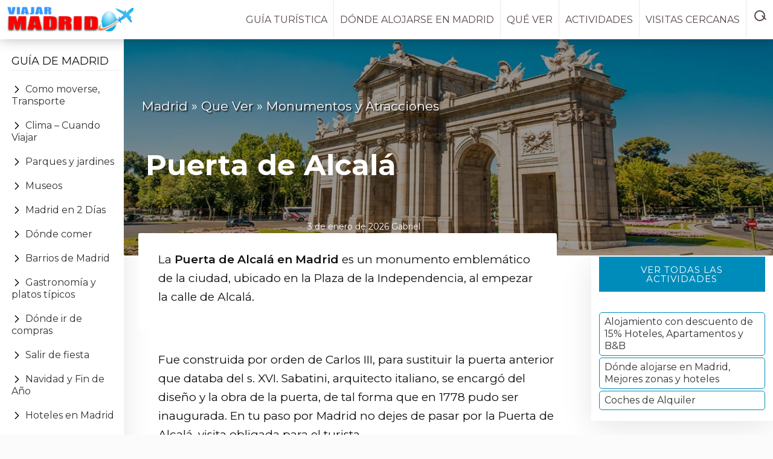

--- FILE ---
content_type: text/html; charset=UTF-8
request_url: https://www.viajarmadrid.com/puerta-de-alcala/
body_size: 17617
content:
<!DOCTYPE html>
<html lang="es">
<head ><meta charset="UTF-8" /><script>if(navigator.userAgent.match(/MSIE|Internet Explorer/i)||navigator.userAgent.match(/Trident\/7\..*?rv:11/i)){var href=document.location.href;if(!href.match(/[?&]nowprocket/)){if(href.indexOf("?")==-1){if(href.indexOf("#")==-1){document.location.href=href+"?nowprocket=1"}else{document.location.href=href.replace("#","?nowprocket=1#")}}else{if(href.indexOf("#")==-1){document.location.href=href+"&nowprocket=1"}else{document.location.href=href.replace("#","&nowprocket=1#")}}}}</script><script>class RocketLazyLoadScripts{constructor(){this.triggerEvents=["keydown","mousedown","mousemove","touchmove","touchstart","touchend","wheel"],this.userEventHandler=this._triggerListener.bind(this),this.touchStartHandler=this._onTouchStart.bind(this),this.touchMoveHandler=this._onTouchMove.bind(this),this.touchEndHandler=this._onTouchEnd.bind(this),this.clickHandler=this._onClick.bind(this),this.interceptedClicks=[],window.addEventListener("pageshow",(e=>{this.persisted=e.persisted})),window.addEventListener("DOMContentLoaded",(()=>{this._preconnect3rdParties()})),this.delayedScripts={normal:[],async:[],defer:[]},this.allJQueries=[]}_addUserInteractionListener(e){document.hidden?e._triggerListener():(this.triggerEvents.forEach((t=>window.addEventListener(t,e.userEventHandler,{passive:!0}))),window.addEventListener("touchstart",e.touchStartHandler,{passive:!0}),window.addEventListener("mousedown",e.touchStartHandler),document.addEventListener("visibilitychange",e.userEventHandler))}_removeUserInteractionListener(){this.triggerEvents.forEach((e=>window.removeEventListener(e,this.userEventHandler,{passive:!0}))),document.removeEventListener("visibilitychange",this.userEventHandler)}_onTouchStart(e){"HTML"!==e.target.tagName&&(window.addEventListener("touchend",this.touchEndHandler),window.addEventListener("mouseup",this.touchEndHandler),window.addEventListener("touchmove",this.touchMoveHandler,{passive:!0}),window.addEventListener("mousemove",this.touchMoveHandler),e.target.addEventListener("click",this.clickHandler),this._renameDOMAttribute(e.target,"onclick","rocket-onclick"))}_onTouchMove(e){window.removeEventListener("touchend",this.touchEndHandler),window.removeEventListener("mouseup",this.touchEndHandler),window.removeEventListener("touchmove",this.touchMoveHandler,{passive:!0}),window.removeEventListener("mousemove",this.touchMoveHandler),e.target.removeEventListener("click",this.clickHandler),this._renameDOMAttribute(e.target,"rocket-onclick","onclick")}_onTouchEnd(e){window.removeEventListener("touchend",this.touchEndHandler),window.removeEventListener("mouseup",this.touchEndHandler),window.removeEventListener("touchmove",this.touchMoveHandler,{passive:!0}),window.removeEventListener("mousemove",this.touchMoveHandler)}_onClick(e){e.target.removeEventListener("click",this.clickHandler),this._renameDOMAttribute(e.target,"rocket-onclick","onclick"),this.interceptedClicks.push(e),e.preventDefault(),e.stopPropagation(),e.stopImmediatePropagation()}_replayClicks(){window.removeEventListener("touchstart",this.touchStartHandler,{passive:!0}),window.removeEventListener("mousedown",this.touchStartHandler),this.interceptedClicks.forEach((e=>{e.target.dispatchEvent(new MouseEvent("click",{view:e.view,bubbles:!0,cancelable:!0}))}))}_renameDOMAttribute(e,t,n){e.hasAttribute&&e.hasAttribute(t)&&(event.target.setAttribute(n,event.target.getAttribute(t)),event.target.removeAttribute(t))}_triggerListener(){this._removeUserInteractionListener(this),"loading"===document.readyState?document.addEventListener("DOMContentLoaded",this._loadEverythingNow.bind(this)):this._loadEverythingNow()}_preconnect3rdParties(){let e=[];document.querySelectorAll("script[type=rocketlazyloadscript]").forEach((t=>{if(t.hasAttribute("src")){const n=new URL(t.src).origin;n!==location.origin&&e.push({src:n,crossOrigin:t.crossOrigin||"module"===t.getAttribute("data-rocket-type")})}})),e=[...new Map(e.map((e=>[JSON.stringify(e),e]))).values()],this._batchInjectResourceHints(e,"preconnect")}async _loadEverythingNow(){this.lastBreath=Date.now(),this._delayEventListeners(),this._delayJQueryReady(this),this._handleDocumentWrite(),this._registerAllDelayedScripts(),this._preloadAllScripts(),await this._loadScriptsFromList(this.delayedScripts.normal),await this._loadScriptsFromList(this.delayedScripts.defer),await this._loadScriptsFromList(this.delayedScripts.async);try{await this._triggerDOMContentLoaded(),await this._triggerWindowLoad()}catch(e){}window.dispatchEvent(new Event("rocket-allScriptsLoaded")),this._replayClicks()}_registerAllDelayedScripts(){document.querySelectorAll("script[type=rocketlazyloadscript]").forEach((e=>{e.hasAttribute("src")?e.hasAttribute("async")&&!1!==e.async?this.delayedScripts.async.push(e):e.hasAttribute("defer")&&!1!==e.defer||"module"===e.getAttribute("data-rocket-type")?this.delayedScripts.defer.push(e):this.delayedScripts.normal.push(e):this.delayedScripts.normal.push(e)}))}async _transformScript(e){return await this._littleBreath(),new Promise((t=>{const n=document.createElement("script");[...e.attributes].forEach((e=>{let t=e.nodeName;"type"!==t&&("data-rocket-type"===t&&(t="type"),n.setAttribute(t,e.nodeValue))})),e.hasAttribute("src")?(n.addEventListener("load",t),n.addEventListener("error",t)):(n.text=e.text,t());try{e.parentNode.replaceChild(n,e)}catch(e){t()}}))}async _loadScriptsFromList(e){const t=e.shift();return t?(await this._transformScript(t),this._loadScriptsFromList(e)):Promise.resolve()}_preloadAllScripts(){this._batchInjectResourceHints([...this.delayedScripts.normal,...this.delayedScripts.defer,...this.delayedScripts.async],"preload")}_batchInjectResourceHints(e,t){var n=document.createDocumentFragment();e.forEach((e=>{if(e.src){const i=document.createElement("link");i.href=e.src,i.rel=t,"preconnect"!==t&&(i.as="script"),e.getAttribute&&"module"===e.getAttribute("data-rocket-type")&&(i.crossOrigin=!0),e.crossOrigin&&(i.crossOrigin=e.crossOrigin),n.appendChild(i)}})),document.head.appendChild(n)}_delayEventListeners(){let e={};function t(t,n){!function(t){function n(n){return e[t].eventsToRewrite.indexOf(n)>=0?"rocket-"+n:n}e[t]||(e[t]={originalFunctions:{add:t.addEventListener,remove:t.removeEventListener},eventsToRewrite:[]},t.addEventListener=function(){arguments[0]=n(arguments[0]),e[t].originalFunctions.add.apply(t,arguments)},t.removeEventListener=function(){arguments[0]=n(arguments[0]),e[t].originalFunctions.remove.apply(t,arguments)})}(t),e[t].eventsToRewrite.push(n)}function n(e,t){let n=e[t];Object.defineProperty(e,t,{get:()=>n||function(){},set(i){e["rocket"+t]=n=i}})}t(document,"DOMContentLoaded"),t(window,"DOMContentLoaded"),t(window,"load"),t(window,"pageshow"),t(document,"readystatechange"),n(document,"onreadystatechange"),n(window,"onload"),n(window,"onpageshow")}_delayJQueryReady(e){let t=window.jQuery;Object.defineProperty(window,"jQuery",{get:()=>t,set(n){if(n&&n.fn&&!e.allJQueries.includes(n)){n.fn.ready=n.fn.init.prototype.ready=function(t){e.domReadyFired?t.bind(document)(n):document.addEventListener("rocket-DOMContentLoaded",(()=>t.bind(document)(n)))};const t=n.fn.on;n.fn.on=n.fn.init.prototype.on=function(){if(this[0]===window){function e(e){return e.split(" ").map((e=>"load"===e||0===e.indexOf("load.")?"rocket-jquery-load":e)).join(" ")}"string"==typeof arguments[0]||arguments[0]instanceof String?arguments[0]=e(arguments[0]):"object"==typeof arguments[0]&&Object.keys(arguments[0]).forEach((t=>{delete Object.assign(arguments[0],{[e(t)]:arguments[0][t]})[t]}))}return t.apply(this,arguments),this},e.allJQueries.push(n)}t=n}})}async _triggerDOMContentLoaded(){this.domReadyFired=!0,await this._littleBreath(),document.dispatchEvent(new Event("rocket-DOMContentLoaded")),await this._littleBreath(),window.dispatchEvent(new Event("rocket-DOMContentLoaded")),await this._littleBreath(),document.dispatchEvent(new Event("rocket-readystatechange")),await this._littleBreath(),document.rocketonreadystatechange&&document.rocketonreadystatechange()}async _triggerWindowLoad(){await this._littleBreath(),window.dispatchEvent(new Event("rocket-load")),await this._littleBreath(),window.rocketonload&&window.rocketonload(),await this._littleBreath(),this.allJQueries.forEach((e=>e(window).trigger("rocket-jquery-load"))),await this._littleBreath();const e=new Event("rocket-pageshow");e.persisted=this.persisted,window.dispatchEvent(e),await this._littleBreath(),window.rocketonpageshow&&window.rocketonpageshow({persisted:this.persisted})}_handleDocumentWrite(){const e=new Map;document.write=document.writeln=function(t){const n=document.currentScript,i=document.createRange(),r=n.parentElement;let o=e.get(n);void 0===o&&(o=n.nextSibling,e.set(n,o));const s=document.createDocumentFragment();i.setStart(s,0),s.appendChild(i.createContextualFragment(t)),r.insertBefore(s,o)}}async _littleBreath(){Date.now()-this.lastBreath>45&&(await this._requestAnimFrame(),this.lastBreath=Date.now())}async _requestAnimFrame(){return document.hidden?new Promise((e=>setTimeout(e))):new Promise((e=>requestAnimationFrame(e)))}static run(){const e=new RocketLazyLoadScripts;e._addUserInteractionListener(e)}}RocketLazyLoadScripts.run();</script>

<meta name="description" content="La Puerta de Alcalá en Madrid es un monumento emblemático de la ciudad, ubicado en la Plaza de la Independencia, al empezar la calle de Alcalá." />
<meta name="viewport" content="width=device-width, initial-scale=1" />
<title>Puerta de Alcalá en Madrid</title>
<meta name='robots' content='max-image-preview:large' />
<link rel="preload" as="image" fetchpriority="high" href="https://www.viajarmadrid.com/wp-content/uploads/puerta-de-alcala.jpg" imagesrcset="https://www.viajarmadrid.com/wp-content/uploads/puerta-de-alcala.jpg 1000w, https://www.viajarmadrid.com/wp-content/uploads/puerta-de-alcala-768x346.jpg 768w" imagesizes="(max-width: 1000px) 100vw, 1000px" type="image/jpeg" />
<link rel="canonical" href="https://www.viajarmadrid.com/puerta-de-alcala/" />
<script type="application/ld+json">{"@context":"https://schema.org","@graph":[{"@type":"WebSite","@id":"https://www.viajarmadrid.com/#website","url":"https://www.viajarmadrid.com/","name":"Viajar Madrid","potentialAction":{"@type":"SearchAction","target":"https://www.viajarmadrid.com/?s={search_term_string}","query-input":"required name=search_term_string"}},{"@type":"Organization","@id":"https://www.viajarmadrid.com/#organization","name":"Viajar Madrid","url":"https://www.viajarmadrid.com/","logo":{"@type":"ImageObject","url":"https://www.viajarmadrid.com/wp-content/uploads/madrid.png","width":258,"height":58}},{"@type":"WebPage","@id":"https://www.viajarmadrid.com/puerta-de-alcala/#webpage","url":"https://www.viajarmadrid.com/puerta-de-alcala/","name":"Puerta de Alcalá en Madrid","description":"La Puerta de Alcalá en Madrid es un monumento emblemático de la ciudad, ubicado en la Plaza de la Independencia, al empezar la calle de Alcalá.","inLanguage":"es","datePublished":"2018-09-27T17:25:00+02:00","dateModified":"2026-01-03T12:00:00+01:00","isPartOf":{"@id":"https://www.viajarmadrid.com/#website"},"primaryImageOfPage":{"@type":"ImageObject","url":"https://www.viajarmadrid.com/wp-content/uploads/puerta-de-alcala.jpg","width":1000,"height":450}},{"@type":"Article","@id":"https://www.viajarmadrid.com/puerta-de-alcala/#article","mainEntityOfPage":{"@id":"https://www.viajarmadrid.com/puerta-de-alcala/#webpage"},"headline":"Puerta de Alcalá en Madrid","description":"La Puerta de Alcalá en Madrid es un monumento emblemático de la ciudad, ubicado en la Plaza de la Independencia, al empezar la calle de Alcalá.","inLanguage":"es","author":{"@type":"Person","name":"Gabriel","url":"https://www.viajarmadrid.com/author/gabriel/"},"publisher":{"@id":"https://www.viajarmadrid.com/#organization"},"datePublished":"2018-09-27T17:25:00+02:00","dateModified":"2026-01-03T12:00:00+01:00","wordCount":531,"image":{"@type":"ImageObject","url":"https://www.viajarmadrid.com/wp-content/uploads/puerta-de-alcala.jpg","width":1000,"height":450},"articleSection":"Blog"}]}</script>
<!-- Genesis Open Graph -->
<meta property="og:title" content="Puerta de Alcalá en Madrid" />
<meta property="og:type" content="article" />
<meta property="og:description" content="La Puerta de Alcalá en Madrid es un monumento emblemático de la ciudad, ubicado en la Plaza de la Independencia, al empezar la calle de Alcalá." />
<meta property="og:url" content="https://www.viajarmadrid.com/puerta-de-alcala/" />
<meta property="og:image" content="https://www.viajarmadrid.com/wp-content/uploads/puerta-de-alcala.jpg" />
<meta property="og:image:width" content="1000" />
<meta property="og:image:height" content="450" />
<meta property="og:image:alt" content="Puerta de Alcalá" />
<style id='wp-img-auto-sizes-contain-inline-css'>
img:is([sizes=auto i],[sizes^="auto," i]){contain-intrinsic-size:3000px 1500px}
/*# sourceURL=wp-img-auto-sizes-contain-inline-css */
</style>
<link rel='stylesheet' id='-css' href='https://www.viajarmadrid.com/wp-content/themes/navigation-pro/style.css?ver=2.8.2' media='all' />
<style id='wp-block-library-inline-css'>
:root{--wp-block-synced-color:#7a00df;--wp-block-synced-color--rgb:122,0,223;--wp-bound-block-color:var(--wp-block-synced-color);--wp-editor-canvas-background:#ddd;--wp-admin-theme-color:#007cba;--wp-admin-theme-color--rgb:0,124,186;--wp-admin-theme-color-darker-10:#006ba1;--wp-admin-theme-color-darker-10--rgb:0,107,160.5;--wp-admin-theme-color-darker-20:#005a87;--wp-admin-theme-color-darker-20--rgb:0,90,135;--wp-admin-border-width-focus:2px}@media (min-resolution:192dpi){:root{--wp-admin-border-width-focus:1.5px}}.wp-element-button{cursor:pointer}:root .has-very-light-gray-background-color{background-color:#eee}:root .has-very-dark-gray-background-color{background-color:#313131}:root .has-very-light-gray-color{color:#eee}:root .has-very-dark-gray-color{color:#313131}:root .has-vivid-green-cyan-to-vivid-cyan-blue-gradient-background{background:linear-gradient(135deg,#00d084,#0693e3)}:root .has-purple-crush-gradient-background{background:linear-gradient(135deg,#34e2e4,#4721fb 50%,#ab1dfe)}:root .has-hazy-dawn-gradient-background{background:linear-gradient(135deg,#faaca8,#dad0ec)}:root .has-subdued-olive-gradient-background{background:linear-gradient(135deg,#fafae1,#67a671)}:root .has-atomic-cream-gradient-background{background:linear-gradient(135deg,#fdd79a,#004a59)}:root .has-nightshade-gradient-background{background:linear-gradient(135deg,#330968,#31cdcf)}:root .has-midnight-gradient-background{background:linear-gradient(135deg,#020381,#2874fc)}:root{--wp--preset--font-size--normal:16px;--wp--preset--font-size--huge:42px}.has-regular-font-size{font-size:1em}.has-larger-font-size{font-size:2.625em}.has-normal-font-size{font-size:var(--wp--preset--font-size--normal)}.has-huge-font-size{font-size:var(--wp--preset--font-size--huge)}.has-text-align-center{text-align:center}.has-text-align-left{text-align:left}.has-text-align-right{text-align:right}.has-fit-text{white-space:nowrap!important}#end-resizable-editor-section{display:none}.aligncenter{clear:both}.items-justified-left{justify-content:flex-start}.items-justified-center{justify-content:center}.items-justified-right{justify-content:flex-end}.items-justified-space-between{justify-content:space-between}.screen-reader-text{border:0;clip-path:inset(50%);height:1px;margin:-1px;overflow:hidden;padding:0;position:absolute;width:1px;word-wrap:normal!important}.screen-reader-text:focus{background-color:#ddd;clip-path:none;color:#444;display:block;font-size:1em;height:auto;left:5px;line-height:normal;padding:15px 23px 14px;text-decoration:none;top:5px;width:auto;z-index:100000}html :where(.has-border-color){border-style:solid}html :where([style*=border-top-color]){border-top-style:solid}html :where([style*=border-right-color]){border-right-style:solid}html :where([style*=border-bottom-color]){border-bottom-style:solid}html :where([style*=border-left-color]){border-left-style:solid}html :where([style*=border-width]){border-style:solid}html :where([style*=border-top-width]){border-top-style:solid}html :where([style*=border-right-width]){border-right-style:solid}html :where([style*=border-bottom-width]){border-bottom-style:solid}html :where([style*=border-left-width]){border-left-style:solid}html :where(img[class*=wp-image-]){height:auto;max-width:100%}:where(figure){margin:0 0 1em}html :where(.is-position-sticky){--wp-admin--admin-bar--position-offset:var(--wp-admin--admin-bar--height,0px)}@media screen and (max-width:600px){html :where(.is-position-sticky){--wp-admin--admin-bar--position-offset:0px}}

/*# sourceURL=wp-block-library-inline-css */
</style><style id='wp-block-heading-inline-css'>
h1:where(.wp-block-heading).has-background,h2:where(.wp-block-heading).has-background,h3:where(.wp-block-heading).has-background,h4:where(.wp-block-heading).has-background,h5:where(.wp-block-heading).has-background,h6:where(.wp-block-heading).has-background{padding:1.25em 2.375em}h1.has-text-align-left[style*=writing-mode]:where([style*=vertical-lr]),h1.has-text-align-right[style*=writing-mode]:where([style*=vertical-rl]),h2.has-text-align-left[style*=writing-mode]:where([style*=vertical-lr]),h2.has-text-align-right[style*=writing-mode]:where([style*=vertical-rl]),h3.has-text-align-left[style*=writing-mode]:where([style*=vertical-lr]),h3.has-text-align-right[style*=writing-mode]:where([style*=vertical-rl]),h4.has-text-align-left[style*=writing-mode]:where([style*=vertical-lr]),h4.has-text-align-right[style*=writing-mode]:where([style*=vertical-rl]),h5.has-text-align-left[style*=writing-mode]:where([style*=vertical-lr]),h5.has-text-align-right[style*=writing-mode]:where([style*=vertical-rl]),h6.has-text-align-left[style*=writing-mode]:where([style*=vertical-lr]),h6.has-text-align-right[style*=writing-mode]:where([style*=vertical-rl]){rotate:180deg}
/*# sourceURL=https://www.viajarmadrid.com/wp-includes/blocks/heading/style.min.css */
</style>
<style id='wp-block-paragraph-inline-css'>
.is-small-text{font-size:.875em}.is-regular-text{font-size:1em}.is-large-text{font-size:2.25em}.is-larger-text{font-size:3em}.has-drop-cap:not(:focus):first-letter{float:left;font-size:8.4em;font-style:normal;font-weight:100;line-height:.68;margin:.05em .1em 0 0;text-transform:uppercase}body.rtl .has-drop-cap:not(:focus):first-letter{float:none;margin-left:.1em}p.has-drop-cap.has-background{overflow:hidden}:root :where(p.has-background){padding:1.25em 2.375em}:where(p.has-text-color:not(.has-link-color)) a{color:inherit}p.has-text-align-left[style*="writing-mode:vertical-lr"],p.has-text-align-right[style*="writing-mode:vertical-rl"]{rotate:180deg}
/*# sourceURL=https://www.viajarmadrid.com/wp-includes/blocks/paragraph/style.min.css */
</style>
<style id='global-styles-inline-css'>
:root{--wp--preset--aspect-ratio--square: 1;--wp--preset--aspect-ratio--4-3: 4/3;--wp--preset--aspect-ratio--3-4: 3/4;--wp--preset--aspect-ratio--3-2: 3/2;--wp--preset--aspect-ratio--2-3: 2/3;--wp--preset--aspect-ratio--16-9: 16/9;--wp--preset--aspect-ratio--9-16: 9/16;--wp--preset--color--black: #000000;--wp--preset--color--cyan-bluish-gray: #abb8c3;--wp--preset--color--white: #ffffff;--wp--preset--color--pale-pink: #f78da7;--wp--preset--color--vivid-red: #cf2e2e;--wp--preset--color--luminous-vivid-orange: #ff6900;--wp--preset--color--luminous-vivid-amber: #fcb900;--wp--preset--color--light-green-cyan: #7bdcb5;--wp--preset--color--vivid-green-cyan: #00d084;--wp--preset--color--pale-cyan-blue: #8ed1fc;--wp--preset--color--vivid-cyan-blue: #0693e3;--wp--preset--color--vivid-purple: #9b51e0;--wp--preset--gradient--vivid-cyan-blue-to-vivid-purple: linear-gradient(135deg,rgb(6,147,227) 0%,rgb(155,81,224) 100%);--wp--preset--gradient--light-green-cyan-to-vivid-green-cyan: linear-gradient(135deg,rgb(122,220,180) 0%,rgb(0,208,130) 100%);--wp--preset--gradient--luminous-vivid-amber-to-luminous-vivid-orange: linear-gradient(135deg,rgb(252,185,0) 0%,rgb(255,105,0) 100%);--wp--preset--gradient--luminous-vivid-orange-to-vivid-red: linear-gradient(135deg,rgb(255,105,0) 0%,rgb(207,46,46) 100%);--wp--preset--gradient--very-light-gray-to-cyan-bluish-gray: linear-gradient(135deg,rgb(238,238,238) 0%,rgb(169,184,195) 100%);--wp--preset--gradient--cool-to-warm-spectrum: linear-gradient(135deg,rgb(74,234,220) 0%,rgb(151,120,209) 20%,rgb(207,42,186) 40%,rgb(238,44,130) 60%,rgb(251,105,98) 80%,rgb(254,248,76) 100%);--wp--preset--gradient--blush-light-purple: linear-gradient(135deg,rgb(255,206,236) 0%,rgb(152,150,240) 100%);--wp--preset--gradient--blush-bordeaux: linear-gradient(135deg,rgb(254,205,165) 0%,rgb(254,45,45) 50%,rgb(107,0,62) 100%);--wp--preset--gradient--luminous-dusk: linear-gradient(135deg,rgb(255,203,112) 0%,rgb(199,81,192) 50%,rgb(65,88,208) 100%);--wp--preset--gradient--pale-ocean: linear-gradient(135deg,rgb(255,245,203) 0%,rgb(182,227,212) 50%,rgb(51,167,181) 100%);--wp--preset--gradient--electric-grass: linear-gradient(135deg,rgb(202,248,128) 0%,rgb(113,206,126) 100%);--wp--preset--gradient--midnight: linear-gradient(135deg,rgb(2,3,129) 0%,rgb(40,116,252) 100%);--wp--preset--font-size--small: 13px;--wp--preset--font-size--medium: 20px;--wp--preset--font-size--large: 36px;--wp--preset--font-size--x-large: 42px;--wp--preset--spacing--20: 0.44rem;--wp--preset--spacing--30: 0.67rem;--wp--preset--spacing--40: 1rem;--wp--preset--spacing--50: 1.5rem;--wp--preset--spacing--60: 2.25rem;--wp--preset--spacing--70: 3.38rem;--wp--preset--spacing--80: 5.06rem;--wp--preset--shadow--natural: 6px 6px 9px rgba(0, 0, 0, 0.2);--wp--preset--shadow--deep: 12px 12px 50px rgba(0, 0, 0, 0.4);--wp--preset--shadow--sharp: 6px 6px 0px rgba(0, 0, 0, 0.2);--wp--preset--shadow--outlined: 6px 6px 0px -3px rgb(255, 255, 255), 6px 6px rgb(0, 0, 0);--wp--preset--shadow--crisp: 6px 6px 0px rgb(0, 0, 0);}:where(.is-layout-flex){gap: 0.5em;}:where(.is-layout-grid){gap: 0.5em;}body .is-layout-flex{display: flex;}.is-layout-flex{flex-wrap: wrap;align-items: center;}.is-layout-flex > :is(*, div){margin: 0;}body .is-layout-grid{display: grid;}.is-layout-grid > :is(*, div){margin: 0;}:where(.wp-block-columns.is-layout-flex){gap: 2em;}:where(.wp-block-columns.is-layout-grid){gap: 2em;}:where(.wp-block-post-template.is-layout-flex){gap: 1.25em;}:where(.wp-block-post-template.is-layout-grid){gap: 1.25em;}.has-black-color{color: var(--wp--preset--color--black) !important;}.has-cyan-bluish-gray-color{color: var(--wp--preset--color--cyan-bluish-gray) !important;}.has-white-color{color: var(--wp--preset--color--white) !important;}.has-pale-pink-color{color: var(--wp--preset--color--pale-pink) !important;}.has-vivid-red-color{color: var(--wp--preset--color--vivid-red) !important;}.has-luminous-vivid-orange-color{color: var(--wp--preset--color--luminous-vivid-orange) !important;}.has-luminous-vivid-amber-color{color: var(--wp--preset--color--luminous-vivid-amber) !important;}.has-light-green-cyan-color{color: var(--wp--preset--color--light-green-cyan) !important;}.has-vivid-green-cyan-color{color: var(--wp--preset--color--vivid-green-cyan) !important;}.has-pale-cyan-blue-color{color: var(--wp--preset--color--pale-cyan-blue) !important;}.has-vivid-cyan-blue-color{color: var(--wp--preset--color--vivid-cyan-blue) !important;}.has-vivid-purple-color{color: var(--wp--preset--color--vivid-purple) !important;}.has-black-background-color{background-color: var(--wp--preset--color--black) !important;}.has-cyan-bluish-gray-background-color{background-color: var(--wp--preset--color--cyan-bluish-gray) !important;}.has-white-background-color{background-color: var(--wp--preset--color--white) !important;}.has-pale-pink-background-color{background-color: var(--wp--preset--color--pale-pink) !important;}.has-vivid-red-background-color{background-color: var(--wp--preset--color--vivid-red) !important;}.has-luminous-vivid-orange-background-color{background-color: var(--wp--preset--color--luminous-vivid-orange) !important;}.has-luminous-vivid-amber-background-color{background-color: var(--wp--preset--color--luminous-vivid-amber) !important;}.has-light-green-cyan-background-color{background-color: var(--wp--preset--color--light-green-cyan) !important;}.has-vivid-green-cyan-background-color{background-color: var(--wp--preset--color--vivid-green-cyan) !important;}.has-pale-cyan-blue-background-color{background-color: var(--wp--preset--color--pale-cyan-blue) !important;}.has-vivid-cyan-blue-background-color{background-color: var(--wp--preset--color--vivid-cyan-blue) !important;}.has-vivid-purple-background-color{background-color: var(--wp--preset--color--vivid-purple) !important;}.has-black-border-color{border-color: var(--wp--preset--color--black) !important;}.has-cyan-bluish-gray-border-color{border-color: var(--wp--preset--color--cyan-bluish-gray) !important;}.has-white-border-color{border-color: var(--wp--preset--color--white) !important;}.has-pale-pink-border-color{border-color: var(--wp--preset--color--pale-pink) !important;}.has-vivid-red-border-color{border-color: var(--wp--preset--color--vivid-red) !important;}.has-luminous-vivid-orange-border-color{border-color: var(--wp--preset--color--luminous-vivid-orange) !important;}.has-luminous-vivid-amber-border-color{border-color: var(--wp--preset--color--luminous-vivid-amber) !important;}.has-light-green-cyan-border-color{border-color: var(--wp--preset--color--light-green-cyan) !important;}.has-vivid-green-cyan-border-color{border-color: var(--wp--preset--color--vivid-green-cyan) !important;}.has-pale-cyan-blue-border-color{border-color: var(--wp--preset--color--pale-cyan-blue) !important;}.has-vivid-cyan-blue-border-color{border-color: var(--wp--preset--color--vivid-cyan-blue) !important;}.has-vivid-purple-border-color{border-color: var(--wp--preset--color--vivid-purple) !important;}.has-vivid-cyan-blue-to-vivid-purple-gradient-background{background: var(--wp--preset--gradient--vivid-cyan-blue-to-vivid-purple) !important;}.has-light-green-cyan-to-vivid-green-cyan-gradient-background{background: var(--wp--preset--gradient--light-green-cyan-to-vivid-green-cyan) !important;}.has-luminous-vivid-amber-to-luminous-vivid-orange-gradient-background{background: var(--wp--preset--gradient--luminous-vivid-amber-to-luminous-vivid-orange) !important;}.has-luminous-vivid-orange-to-vivid-red-gradient-background{background: var(--wp--preset--gradient--luminous-vivid-orange-to-vivid-red) !important;}.has-very-light-gray-to-cyan-bluish-gray-gradient-background{background: var(--wp--preset--gradient--very-light-gray-to-cyan-bluish-gray) !important;}.has-cool-to-warm-spectrum-gradient-background{background: var(--wp--preset--gradient--cool-to-warm-spectrum) !important;}.has-blush-light-purple-gradient-background{background: var(--wp--preset--gradient--blush-light-purple) !important;}.has-blush-bordeaux-gradient-background{background: var(--wp--preset--gradient--blush-bordeaux) !important;}.has-luminous-dusk-gradient-background{background: var(--wp--preset--gradient--luminous-dusk) !important;}.has-pale-ocean-gradient-background{background: var(--wp--preset--gradient--pale-ocean) !important;}.has-electric-grass-gradient-background{background: var(--wp--preset--gradient--electric-grass) !important;}.has-midnight-gradient-background{background: var(--wp--preset--gradient--midnight) !important;}.has-small-font-size{font-size: var(--wp--preset--font-size--small) !important;}.has-medium-font-size{font-size: var(--wp--preset--font-size--medium) !important;}.has-large-font-size{font-size: var(--wp--preset--font-size--large) !important;}.has-x-large-font-size{font-size: var(--wp--preset--font-size--x-large) !important;}
/*# sourceURL=global-styles-inline-css */
</style>

<style id='classic-theme-styles-inline-css'>
/*! This file is auto-generated */
.wp-block-button__link{color:#fff;background-color:#32373c;border-radius:9999px;box-shadow:none;text-decoration:none;padding:calc(.667em + 2px) calc(1.333em + 2px);font-size:1.125em}.wp-block-file__button{background:#32373c;color:#fff;text-decoration:none}
/*# sourceURL=/wp-includes/css/classic-themes.min.css */
</style>
<link rel="preload" as="font" href="https://www.viajarmadrid.com/fonts/montserrat-v21-latin-regular.woff2" crossorigin> <link rel="preload" as="font" href="https://www.viajarmadrid.com/fonts/montserrat-v18-latin-700.woff2" crossorigin> <link rel="preload" as="font" href="https://www.viajarmadrid.com/fonts/montserrat-bold-600.woff2" crossorigin><style>
/* ===== Drawer móvil desde la izquierda (compat Genesis + admin bar) ===== */
:root{
  --header-h: 65px;         /* AJUSTA a la altura real del header en móvil */
  --drawer-w: 84vw;
  --drawer-max: 360px;
  --drawer-bg: #fff;
  --drawer-text: #111;
  --accent: #0ea5e9;
  --scrim: rgba(0,0,0,.38);
  --adminbar-h: 0px;        /* se actualiza si hay admin bar */
}
/* Admin bar (WP logeado): valor por defecto, JS lo afina después */
.admin-bar{ --adminbar-h: 32px; }
@media (max-width:782px){ .admin-bar{ --adminbar-h: 46px; } }

/* Escritorio */
@media (min-width:1024px){
  .nav-toggle-btn, .nav-scrim{ display:none; }
  nav.nav-primary, nav.genesis-responsive-menu{
    display:block !important; position:static; overflow:visible;
    transform:none; visibility:visible; pointer-events:auto; box-shadow:none;
  }
}

/* Botón hamburguesa a la DERECHA (solo móvil) */
.nav-toggle-btn{
  display:none; position:absolute; right:10px; top:10px; z-index:1002;
  width:44px; height:44px; cursor:pointer; border:0; background:transparent;
  align-items:center; justify-content:center; color:var(--drawer-text);
}
.nav-toggle-btn .bars,
.nav-toggle-btn .bars::before,
.nav-toggle-btn .bars::after{
  content:""; display:block; width:26px; height:2px;
  background: currentColor; position: relative;
  transition: transform .22s ease, background .22s ease;
}
.nav-toggle-btn .bars::before{ position:absolute; top:-8px; left:0; }
.nav-toggle-btn .bars::after { position:absolute; top: 8px; left:0; }

/* SCRIM (capa oscura) */
.nav-scrim{ display:none; }

/* ===== Móvil ===== */
@media (max-width:1023px){
  .site-header{ min-height: var(--header-h); position: relative; }
  .nav-toggle-btn{ display:inline-flex; }

  /* Transformación a “X” cuando el cuerpo tiene .nav-open (JS) */
  body.nav-open .nav-toggle-btn .bars{ background: transparent; }
  body.nav-open .nav-toggle-btn .bars::before{ transform: rotate(45deg); top:0; }
  body.nav-open .nav-toggle-btn .bars::after{  transform: rotate(-45deg); top:0; }

  /* ⚠️ Override crítico: tu tema oculta el nav en móvil → lo forzamos visible */
  body.js nav.nav-primary,
  body.js nav.genesis-responsive-menu{ display:block !important; }

  /* Drawer: fijo, entra desde la izquierda. z-index < admin bar (99999) */
  nav.nav-primary, nav.genesis-responsive-menu{
    position: fixed;
    top: calc(var(--adminbar-h) + var(--header-h));
    bottom: 0; left: 0;
    width: min(var(--drawer-w), var(--drawer-max));
    background: var(--drawer-bg); color: var(--drawer-text);
    transform: translateX(-104%); /* oculto */
    transition: transform .28s cubic-bezier(.2,.8,.2,1), box-shadow .28s ease, visibility 0s linear .28s;
    z-index:99998; overflow:auto; -webkit-overflow-scrolling: touch; contain:paint;
    box-shadow: 0 0 0 rgba(0,0,0,0);
    visibility:hidden; pointer-events:none;
  }
  /* Cabecera visual del panel */
  nav.nav-primary::before, nav.genesis-responsive-menu::before{
    content:"Menú";
    display:block; padding:16px 20px; font-weight:700; letter-spacing:.3px;
    background: linear-gradient(90deg, var(--accent), #60a5fa 70%); color:#fff;
  }
  nav.nav-primary::after, nav.genesis-responsive-menu::after{
    content:""; display:block; height:1px; background: rgba(0,0,0,.06);
  }

  /* Apertura con .nav-open */
  body.nav-open nav.nav-primary,
  body.nav-open nav.genesis-responsive-menu{
    transform: translateX(0);
    box-shadow: 18px 0 28px rgba(0,0,0,.18);
    visibility:visible; pointer-events:auto;
    transition: transform .28s cubic-bezier(.2,.8,.2,1), box-shadow .28s ease;
  }

  /* SCRIM debajo del admin bar y header */
  .nav-scrim{
    position: fixed; left:0; right:0;
    top: calc(var(--adminbar-h) + var(--header-h)); bottom:0;
    z-index:99997; background: var(--scrim); display:none;
  }
  body.nav-open .nav-scrim{ display:block; }

  /* Bloquear scroll del fondo en móvil al abrir */
  html.nav-open{ overflow:hidden; }

  /* Lista vertical y estilo de items */
  .nav-primary .genesis-nav-menu,
  .genesis-responsive-menu .genesis-nav-menu,
  .nav-primary .menu, .genesis-responsive-menu .menu{
    display:block; padding:8px 0 24px; margin:0;
  }
  .genesis-nav-menu .menu-item, .menu .menu-item{ display:block; float:none; }

  .genesis-nav-menu > .menu-item > a,
  .menu > .menu-item > a{
    display:flex; align-items:center; gap:12px;
    width:100%; padding:16px 20px; font-weight:600; letter-spacing:.2px;
    border-bottom:1px solid rgba(0,0,0,.06);
    color: var(--drawer-text);
  }
  .genesis-nav-menu > .menu-item > a::before,
  .menu > .menu-item > a::before{
    content:""; width:9px; height:9px; border-radius:999px;
    background: currentColor; opacity:.25; flex:0 0 9px;
  }
  .genesis-nav-menu > .menu-item > a:hover,
  .genesis-nav-menu > .menu-item > a:focus,
  .menu > .menu-item > a:hover,
  .menu > .menu-item > a:focus{
    background: rgba(14,165,233,.08); outline:none;
  }

  /* Submenús */
  .genesis-nav-menu .sub-menu, .menu .sub-menu{
    display:none !important; position: static !important; opacity:1 !important;
    padding-left: 14px; margin:0;
    border-left: 2px solid rgba(14,165,233,.25);
  }
  .genesis-nav-menu li:focus-within > .sub-menu,
  .genesis-nav-menu li:hover > .sub-menu,
  .menu li:focus-within > .sub-menu,
  .menu li:hover > .sub-menu{
    display:block !important;
  }
  .genesis-nav-menu li.menu-item-has-children > a::after,
  .menu li.menu-item-has-children > a::after{
    content:"▾"; margin-left:auto; transition: transform .2s ease;
  }
  .genesis-nav-menu li.menu-item-has-children:focus-within > a::after,
  .menu li.menu-item-has-children:hover > a::after{
    transform: rotate(180deg);
  }

  /* Anti-solape: buscador a la izquierda de la hamburguesa */
  .site-header .search-toggle,
  .site-header .header-search-toggle,
  .site-header .search-icon,
  .site-header .nav-search,
  .site-header .header-search{
    position:absolute; right:66px !important; top:10px; z-index:1003;
    width:44px; height:44px; display:flex; align-items:center; justify-content:center;
  }
  .site-header .widget-area{ padding-right:66px; }
}

/* Accesibilidad mínima */
.sr-only{
  position:absolute !important; width:1px; height:1px; padding:0; margin:-1px;
  overflow:hidden; clip:rect(0,0,0,0); white-space:nowrap; border:0;
}
</style>
<link rel="icon" href="https://www.viajarmadrid.com/wp-content/uploads/2018/07/madrid-150x150.png" sizes="32x32" />
<link rel="icon" href="https://www.viajarmadrid.com/wp-content/uploads/2018/07/madrid-300x300.png" sizes="192x192" />
<link rel="apple-touch-icon" href="https://www.viajarmadrid.com/wp-content/uploads/2018/07/madrid-300x300.png" />
<meta name="msapplication-TileImage" content="https://www.viajarmadrid.com/wp-content/uploads/2018/07/madrid-300x300.png" />
		<style id="wp-custom-css">
			@font-face{font-family:Montserrat;font-style:normal;font-weight:400;font-display:swap;src:url('../fonts/montserrat-v18-latin-regular.eot');src:local(''),url('../fonts/montserrat-v18-latin-regular.eot?#iefix') format('embedded-opentype'),url('../fonts/montserrat-v21-latin-regular.woff2') format('woff2'),url('../fonts/montserrat-v18-latin-regular.woff') format('woff'),url('../fonts/montserrat-v18-latin-regular.ttf') format('truetype'),url('../fonts/montserrat-v18-latin-regular.svg#Montserrat') format('svg')}@font-face{font-family:Montserrat;font-style:normal;font-weight:700;font-display:swap;src:url('../fonts/montserrat-v18-latin-700.eot');src:local(''),url('../fonts/montserrat-v18-latin-700.eot?#iefix') format('embedded-opentype'),url('../fonts/montserrat-v18-latin-700.woff2') format('woff2'),url('../fonts/montserrat-v18-latin-700.woff') format('woff'),url('../fonts/montserrat-v18-latin-700.ttf') format('truetype'),url('../fonts/montserrat-v18-latin-700.svg#Montserrat') format('svg')}@font-face{font-family:Montserrat;font-style:normal;font-weight:600;font-display:swap;src:url('../fonts/montserrat-v18-latin-600.eot');src:local(''),url('../fonts/montserrat-v18-latin-600.eot?#iefix') format('embedded-opentype'),url('../fonts/montserrat-bold-600.woff2') format('woff2'),url('../fonts/montserrat-v18-latin-600.woff') format('woff'),url('../fonts/montserrat-v18-latin-600.ttf') format('truetype'),url('../fonts/montserrat-v18-latin-600.svg#Montserrat') format('svg')}h1,h2,h3,p,ul{overflow-wrap:break-word}.wp-block-image{margin:0 0 1em}.wp-block-image img{vertical-align:bottom}.wp-block-image:not(.is-style-rounded) img{border-radius:inherit}:root{--wp--preset--font-size--normal:16px;--wp--preset--font-size--huge:42px}.screen-reader-text{border:0;clip:rect(1px,1px,1px,1px);-webkit-clip-path:inset(50%);clip-path:inset(50%);height:1px;margin:-1px;overflow:hidden;padding:0;position:absolute;width:1px;word-wrap:normal!important}.sidebar-content-sidebar .content .entry-content>p:first-of-type{margin-left:-33px;background-color:#fff;padding:28px 33px 39px;position:relative;z-index:5;border-radius:3px}.full-width-content.genesis-singular-image-visible .content .entry-content>p:first-of-type{margin-top:-50px;position:relative;border-radius:3px}.unboxed.full-width-content.genesis-singular-image-visible .content .entry-content>p:first-of-type{margin-top:-58px;position:relative;border-radius:3px}@media only screen and (max-width:1023px){.js nav{display:none}.sidebar-content-sidebar .content .entry-content>p:first-of-type{margin-left:-33px;margin-right:-33px}}@media only screen and (max-width:800px){.sidebar-content-sidebar .content .entry-content>p:first-of-type{margin-left:-12px;margin-right:-12px}}@media only screen and (max-width:600px){.sidebar-content-sidebar .content .entry-content>p:first-of-type{padding:12px 5px 0 15px;position:relative}}.fechas{padding:0 7px 15px;margin:-21px -10px 21px;color:#888;font-size:16px;text-decoration:underline;background-color:#fff;position:relative;z-index:5;box-shadow:rgba(33,35,38,.1) 0 10px 10px -10px}.fechas a{color:#888;font-size:17px} .entry-author-name {color:#fff} :root{--h1-size:clamp(33px, 4.8vw, 48px);--h2-size:clamp(28px, 3.8vw, 40px);--h3-size:clamp(22px, 2.8vw, 30px)}.entry-title,.full-width-content.genesis-singular-image-visible h1,.sidebar-content-sidebar.genesis-singular-image-visible h1,:where(article,section,nav,aside,header,main,footer) h1,h1{font-size:var(--h1-size);line-height:1.1;}:where(article,section,nav,aside,header,main,footer) h2,h2{font-size:var(--h2-size);line-height:1.15;margin:21px 0 30px}:where(article,section,nav,aside,header,main,footer) h3,h3{font-size:var(--h3-size);line-height:1.2;margin:21px 0 20px}.comment-respond h3,.entry-comments h3{font-size:clamp(26px, 3.2vw, 36px);letter-spacing:-.5px}		</style>
		<noscript><style id="rocket-lazyload-nojs-css">.rll-youtube-player, [data-lazy-src]{display:none !important;}</style></noscript></head>
<body class="wp-singular post-template-default single single-post postid-240 single-format-standard wp-custom-logo wp-theme-genesis wp-child-theme-navigation-pro sidebar-content-sidebar genesis-breadcrumbs-hidden genesis-singular-image-visible eleven40-pro-blue no-js">    <script type="rocketlazyloadscript">
        //<![CDATA[
        (function () {
            var c = document.body.classList;
            c.remove('no-js');
            c.add('js');
        })();
        //]]>
    </script>
	<div class="site-container"><header class="site-header"><div class="wrap"><div class="title-area"><a href="https://www.viajarmadrid.com/" class="custom-logo-link" rel="home"><img width="258" height="58" src="https://www.viajarmadrid.com/wp-content/uploads/madrid.png" class="custom-logo" alt="madrid" decoding="async" /></a><p class="site-title">Viajar Madrid</p></div><nav class="nav-primary" aria-label="Principal"><div class="wrap"><ul id="menu-navegacion" class="menu genesis-nav-menu menu-primary js-superfish"><li id="menu-item-4608" class="menu-item menu-item-type-post_type menu-item-object-page menu-item-home menu-item-4608"><a href="https://www.viajarmadrid.com/" title="Guía de Madrid, España"><span >Guía turística</span></a></li>
<li id="menu-item-31" class="menu-item menu-item-type-post_type menu-item-object-post menu-item-31"><a href="https://www.viajarmadrid.com/donde-alojarse/"><span >Dónde alojarse en Madrid</span></a></li>
<li id="menu-item-41" class="menu-item menu-item-type-post_type menu-item-object-post menu-item-41"><a href="https://www.viajarmadrid.com/que-ver/" title="Qué ver en Madrid"><span >Qué ver</span></a></li>
<li id="menu-item-42" class="menu-item menu-item-type-post_type menu-item-object-post menu-item-42"><a href="https://www.viajarmadrid.com/actividades-y-tours/" title="Actividades y Tours en Madrid"><span >Actividades</span></a></li>
<li id="menu-item-2172" class="menu-item menu-item-type-post_type menu-item-object-post menu-item-2172"><a href="https://www.viajarmadrid.com/visitas-cercanas/" title="Visitas cercanas a Madrid"><span >Visitas cercanas</span></a></li>
<li class="menu-item"><a href="#header-search-wrap" aria-controls="header-search-wrap" aria-expanded="false" role="button" class="toggle-header-search"><span class="screen-reader-text">Show Search</span><span class="ionicons ion-ios-search"></span></a></li></ul></div></nav><input type="checkbox" id="nav-toggle" class="nav-toggle" hidden><label for="nav-toggle" class="nav-toggle-btn" aria-controls="menu-navegacion" aria-label="Abrir menú">  <span class="sr-only">Menú</span>  <span class="bars" aria-hidden="true"></span></label><label for="nav-toggle" class="nav-scrim" aria-hidden="true"></label><div id="header-search-wrap" class="header-search-wrap"><form class="search-form" method="get" action="https://www.viajarmadrid.com/" role="search"><label class="search-form-label screen-reader-text" for="searchform-1">Buscar en este sitio web</label><input class="search-form-input" type="search" name="s" id="searchform-1" placeholder="Buscar en este sitio web"><input class="search-form-submit" type="submit" value="Buscar"><meta content="https://www.viajarmadrid.com/?s={s}"></form> <a href="#" role="button" aria-expanded="false" aria-controls="header-search-wrap" class="toggle-header-search close"><span class="screen-reader-text">Hide Search</span><span class="ionicons ion-ios-close"></span></a></div></div></header><div class="site-inner"><div class="wrap"><div class="content-sidebar-wrap"><img width="1000" height="450" src="https://www.viajarmadrid.com/wp-content/uploads/puerta-de-alcala.jpg" class="singular-image entry-image" alt="Puerta de Alcalá" decoding="async" srcset="https://www.viajarmadrid.com/wp-content/uploads/puerta-de-alcala.jpg 1000w, https://www.viajarmadrid.com/wp-content/uploads/puerta-de-alcala-768x346.jpg 768w" sizes="(max-width: 1000px) 100vw, 1000px" loading="eager" fetchpriority="high" /><main class="content"><article class="post-240 post type-post status-publish format-standard has-post-thumbnail category-blog entry" aria-label="Puerta de Alcalá"><div class="bread"><ul itemscope itemtype="http://schema.org/BreadcrumbList"><li><span itemprop="itemListElement" itemscope itemtype="https://schema.org/ListItem"><a href="/" title="Viajar Madrid" itemprop="item"><span itemprop="name">Madrid</span></a><meta itemprop="position" content="1" /></span> <span aria-label="breadcrumb separator"> » </span><span class="breadcrumb-link-wrap" itemprop="itemListElement" itemscope itemtype="https://schema.org/ListItem"><a href="https://www.viajarmadrid.com/que-ver/" itemprop="item"><span itemprop="name">Que Ver</span></a><meta itemprop="position" content="2" /></span> <span aria-label="breadcrumb separator"> » </span><span class="breadcrumb-link-wrap" itemprop="itemListElement" itemscope itemtype="https://schema.org/ListItem"><a href="https://www.viajarmadrid.com/monumentos-y-atracciones-turisticas/" itemprop="item"><span itemprop="name">Monumentos y Atracciones</span></a><meta itemprop="position" content="3" /></span> </li> </ul></div>
<header class="entry-header"><h1 class="entry-title">Puerta de Alcalá</h1>
<p class="entry-meta"><time class="entry-modified-time">3 de enero de 2026</time> <span class="entry-author"><a href="https://www.viajarmadrid.com/author/gabriel/" class="entry-author-link" rel="author"><span class="entry-author-name">Gabriel</span></a></span></p></header><div class="entry-content">
<p>La <strong>Puerta de Alcalá en Madrid</strong> es un monumento emblemático de la ciudad, ubicado en la Plaza de la Independencia, al empezar la calle de Alcalá.</p>



<p>Fue construida por orden de Carlos III, para sustituir la puerta anterior que databa del s. XVI. Sabatini, arquitecto italiano, se encargó del diseño y la obra de la puerta, de tal forma que en 1778 pudo ser inaugurada. En tu paso por Madrid no dejes de pasar por la Puerta de Alcalá, visita obligada para el turista.</p>



<h2 class="wp-block-heading"><strong>Nombre de la Puerta de Alcalá</strong></h2>



<p>Tanto la Puerta de Alcalá como la calle homónima deben su nombre al hecho de estar <strong>situadas justamente en el camino que llevaba a Alcalá de Henares</strong>. Por otro lado, se denominó puerta debido a que originalmente fue una de las puertas por las que se accedía a la Villa de Madrid. Con el tiempo a su alrededor se creó la plaza en la que aún se encuentra, la Plaza de la Independencia.</p>



<h2 class="wp-block-heading"><strong>Cómo llegar a la Puerta de Alcalá en Madrid</strong></h2>



<p><strong>Puedes llegar a la Puerta de Alcalá usando la línea 2 del metro</strong>, quedándote en la estación Retiro. Algunos lugares próximos a la puerta son: la <a href="https://www.viajarmadrid.com/plaza-de-cibeles/">Plaza de Cibeles</a> a 375 metros, el Museo Arqueológico Nacional a 401 metros, el Museo Naval a 467 metros y <a href="https://www.viajarmadrid.com/parque-del-retiro/">El Retiro</a> a 613 metros de distancia. Teniendo en cuenta la cercanía de este último lugar con la Puerta de Alcalá, ubicada en el extremo noreste del parque, se puede aprovechar la oportunidad de visitar ambos puntos de interés turísticos.</p>



<h2 class="wp-block-heading"><strong>Descripción de la Puerta de Alcalá</strong></h2>



<p>La Puerta de Alcalá <strong>es de estilo neoclásico</strong>, posee un aspecto monumental característico de los Arcos de Triunfo romanos. Se erigió en el año 1778, con el exterior &nbsp;mirando al este. Desde su construcción ha sido restaurada unas cinco veces, la última teniendo lugar a fines de s. XX. Su fabricación tiene la originalidad de ser el primer arco de triunfo levantado en el continente europeo luego de la caída del Imperio romano. Por lo que es precursor del Arco de Triunfo de París, y de la Puerta de Brandeburgo, entre otros.</p>



<h2 class="wp-block-heading"><strong>Evolución de la Puerta de Alcalá</strong></h2>



<p>Desde sus inicios la puerta ha experimentado varias transformaciones urbanísticas a su alrededor. Resumiendo podemos decir que pasó de ser una frontera de Madrid a ser un importante punto turístico ubicado prácticamente en el medio de la ciudad. Esta evolución responde a la obras de ensanche del s. XIX que tuvieron lugar en el barrio de Serrano y a que se prolongó la calle de Alcalá. Ya para 1976, el Estado español la declaró como monumento histórico-artístico.</p>



<p>La puerta desde fines del s. XVIII empezó a adquirir relevancia en Madrid, y a fines del s. XIX ya se consideraba un icono característico de la ciudad, apareciendo en muchas ilustraciones de la misma. Por otra parte, la Puerta de Alcalá ha sido utilizada como centro de manifestaciones tanto políticas como artísticas, a su vez muchos hechos históricos han tenido lugar en sus alrededores.</p>
</div><div class="pie-page"><div class="ante"> <a href="https://www.viajarmadrid.com/gran-via/" rel="prev">< Gran Vía </div></a><div class="sique"> <a href="https://www.viajarmadrid.com/plaza-de-cibeles/" rel="next">Plaza de Cibeles > </div></a></div></article><div class="after-post" class="widget-area"><section id="custom_html-13" class="widget_text widget widget_custom_html"><div class="widget_text widget-wrap"><div class="textwidget custom-html-widget"><script type="rocketlazyloadscript" async src="https://pagead2.googlesyndication.com/pagead/js/adsbygoogle.js?client=ca-pub-3620414536457147" crossorigin="anonymous"></script> <ins class="adsbygoogle" style="display:block" data-ad-client="ca-pub-3620414536457147" data-ad-slot="8477330011" data-ad-format="auto" data-full-width-responsive="true"></ins> <script type="rocketlazyloadscript"> (adsbygoogle = window.adsbygoogle || []).push({}); </script></div></div></section>
</div></main><aside class="sidebar sidebar-primary widget-area" role="complementary" aria-label="Barra lateral primaria"><h2 class="genesis-sidebar-title screen-reader-text">Barra lateral primaria</h2><section id="custom_html-8" class="widget_text widget widget_custom_html"><div class="widget_text widget-wrap"><div class="textwidget custom-html-widget"><script type="rocketlazyloadscript" async defer src="https://widget.getyourguide.com/v2/widget.js"></script> <div data-gyg-href="https://widget.getyourguide.com/default/activites.frame" data-gyg-locale-code="es-ES" data-gyg-widget="activities" data-gyg-number-of-items="3" data-gyg-cmp="MadridSidebar Puerta de Alcalá" data-gyg-currency="EUR" data-gyg-see-more="true" data-gyg-partner-id="MQQ3QMF" data-gyg-q="madrid"></div>
<button class="button button2"><a style="color:#fff;" href="https://www.viajarmadrid.com/actividades-y-tours/"> Ver todas las actividades </a></button>

<style> .button { position:relative; z-index:9; width:100%; color: #fff!important; padding: 14px; text-align: center; text-decoration: none; display: inline-block; font-size: 15px; margin-top: -21px; margin-bottom: 33px; } .button2 {background-color: #008CBA;}</style> <div class="vertical-menu"> <a href="https://sp.booking.com/dealspage.es.html?aid=1562026;label=madridsidebar Puerta de Alcalá" target="_blank" rel="nofollow"><i  style="font-size:21px;" class="ion-md-bed"></i> Alojamiento con descuento de 15% Hoteles, Apartamentos y B&B</a>

<a href="https://www.viajarmadrid.com/donde-alojarse/"><i  style="font-size:21px;" class="ion-md-bed"></i> Dónde alojarse en Madrid, Mejores zonas y hoteles</a>
	
<a href="https://www.viajarmadrid.com/alquiler-de-coches/"><i  style="font-size:21px;" class="ion-md-car"></i> Coches de Alquiler</a></div></div></div></section>
</aside><h2 class="screen-reader-text">Interacciones con los lectores</h2>	<div id="respond" class="comment-respond">
		<h3 id="reply-title" class="comment-reply-title">Deja un comentario  <small><a rel="nofollow" id="cancel-comment-reply-link" href="/puerta-de-alcala/#respond" style="display:none;">Cancelar la respuesta</a></small></h3><form action="https://www.viajarmadrid.com/wp-comments-post.php" method="post" id="commentform" class="comment-form"><p class="comment-form-comment"><label for="comment">Comentario <span class="required">*</span></label> <textarea id="comment" name="comment" cols="45" rows="8" maxlength="65525" required></textarea></p><p class="comment-form-author"><label for="author">Nombre</label> <input id="author" name="author" type="text" value="" size="30" maxlength="245" autocomplete="name" /></p>
<p class="comment-form-email"><label for="email">Correo electrónico</label> <input id="email" name="email" type="email" value="" size="30" maxlength="100" autocomplete="email" /></p>
<p class="form-submit"><input name="submit" type="submit" id="submit" class="submit" value="PUBLICAR" /> <input type='hidden' name='comment_post_ID' value='240' id='comment_post_ID' />
<input type='hidden' name='comment_parent' id='comment_parent' value='0' />
</p><p style="display: none;"><input type="hidden" id="akismet_comment_nonce" name="akismet_comment_nonce" value="d88f06d8f8" /></p><p style="display: none !important;" class="akismet-fields-container" data-prefix="ak_"><label>&#916;<textarea name="ak_hp_textarea" cols="45" rows="8" maxlength="100"></textarea></label><input type="hidden" id="ak_js_1" name="ak_js" value="63"/><script type="rocketlazyloadscript">document.getElementById( "ak_js_1" ).setAttribute( "value", ( new Date() ).getTime() );</script></p></form>	</div><!-- #respond -->
	</div><aside class="sidebar sidebar-secondary widget-area" role="complementary" aria-label="Barra lateral secundaria"><h2 class="genesis-sidebar-title screen-reader-text">Barra lateral secundaria</h2><section id="nav_menu-2" class="widget widget_nav_menu"><div class="widget-wrap"><h3 class="widgettitle widget-title">GUÍA DE MADRID</h3>
<div class="menu-menu-lateral-container"><ul id="menu-menu-lateral" class="menu"><li id="menu-item-55" class="menu-link menu-item menu-item-type-post_type menu-item-object-post menu-item-55"><a href="https://www.viajarmadrid.com/como-moverse/" title="Como moverse en Madrid &#8211; Guía del transporte, Metro, autobuses y taxis">Como moverse, Transporte</a></li>
<li id="menu-item-135" class="menu-link menu-item menu-item-type-post_type menu-item-object-post menu-item-135"><a href="https://www.viajarmadrid.com/clima-cuando-viajar/" title="¿Cuando Viajar a Madrid? el Clima">Clima &#8211; Cuando Viajar</a></li>
<li id="menu-item-62" class="menu-link menu-item menu-item-type-post_type menu-item-object-post menu-item-62"><a href="https://www.viajarmadrid.com/parques-y-jardines/" title="Parques y jardines en Madrid">Parques y jardines</a></li>
<li id="menu-item-82" class="menu-link menu-item menu-item-type-post_type menu-item-object-post menu-item-82"><a href="https://www.viajarmadrid.com/museos/" title="Museos en Madrid">Museos</a></li>
<li id="menu-item-160" class="menu-link menu-item menu-item-type-post_type menu-item-object-post menu-item-160"><a href="https://www.viajarmadrid.com/itinerario-dos-dias/">Madrid en 2 Días</a></li>
<li id="menu-item-89" class="menu-link menu-item menu-item-type-post_type menu-item-object-post menu-item-89"><a href="https://www.viajarmadrid.com/donde-comer/" title="Dónde comer en Madrid">Dónde comer</a></li>
<li id="menu-item-306" class="menu-link menu-item menu-item-type-post_type menu-item-object-post menu-item-306"><a href="https://www.viajarmadrid.com/barrios/">Barrios de Madrid</a></li>
<li id="menu-item-93" class="menu-link menu-item menu-item-type-post_type menu-item-object-post menu-item-93"><a href="https://www.viajarmadrid.com/gastronomia-y-platos-tipicos/" title="Gastronomía y platos típicos de Madrid">Gastronomía y platos típicos</a></li>
<li id="menu-item-96" class="menu-link menu-item menu-item-type-post_type menu-item-object-post menu-item-96"><a href="https://www.viajarmadrid.com/donde-ir-de-compras/" title="Dónde ir de compras en Madrid">Dónde ir de compras</a></li>
<li id="menu-item-2727" class="menu-link menu-item menu-item-type-post_type menu-item-object-post menu-item-2727"><a href="https://www.viajarmadrid.com/salir-de-fiesta/" title="Salir de fiesta en Madrid: Descubre la mejor vida nocturna, zonas, bares y discotecas">Salir de fiesta</a></li>
<li id="menu-item-139" class="menu-link menu-item menu-item-type-post_type menu-item-object-post menu-item-139"><a href="https://www.viajarmadrid.com/navidad-fin-de-ano/" title="Navidad y Fin de Año en Madrid">Navidad y Fin de Año</a></li>
<li id="menu-item-4199" class="menu-link menu-item menu-item-type-post_type menu-item-object-post menu-item-4199"><a href="https://www.viajarmadrid.com/hoteles/">Hoteles en Madrid</a></li>
</ul></div></div></section>
<section id="nav_menu-4" class="widget widget_nav_menu"><div class="widget-wrap"><h3 class="widgettitle widget-title">Lo mejor de Madrid</h3>
<div class="menu-que-ver-container"><ul id="menu-que-ver" class="menu"><li id="menu-item-219" class="menu-item menu-item-type-post_type menu-item-object-post menu-item-219"><a href="https://www.viajarmadrid.com/puerta-del-sol/">Puerta del Sol</a></li>
<li id="menu-item-226" class="menu-item menu-item-type-post_type menu-item-object-post menu-item-226"><a href="https://www.viajarmadrid.com/plaza-mayor/">Plaza Mayor</a></li>
<li id="menu-item-234" class="menu-item menu-item-type-post_type menu-item-object-post menu-item-234"><a href="https://www.viajarmadrid.com/gran-via/">Gran Vía</a></li>
<li id="menu-item-239" class="menu-item menu-item-type-post_type menu-item-object-post menu-item-239"><a href="https://www.viajarmadrid.com/parque-del-retiro/">Parque del Retiro</a></li>
<li id="menu-item-243" class="menu-item menu-item-type-post_type menu-item-object-post current-menu-item menu-item-243"><a href="https://www.viajarmadrid.com/puerta-de-alcala/" aria-current="page">Puerta de Alcalá</a></li>
<li id="menu-item-247" class="menu-item menu-item-type-post_type menu-item-object-post menu-item-247"><a href="https://www.viajarmadrid.com/plaza-de-cibeles/">Plaza de Cibeles</a></li>
<li id="menu-item-252" class="menu-item menu-item-type-post_type menu-item-object-post menu-item-252"><a href="https://www.viajarmadrid.com/palacio-real/">Palacio Real de Madrid</a></li>
<li id="menu-item-476" class="menu-item menu-item-type-post_type menu-item-object-post menu-item-476"><a href="https://www.viajarmadrid.com/catedral-de-la-almudena/">Catedral de la Almudena</a></li>
<li id="menu-item-329" class="menu-item menu-item-type-post_type menu-item-object-post menu-item-329"><a href="https://www.viajarmadrid.com/plaza-de-espana/">Plaza de España</a></li>
<li id="menu-item-369" class="menu-item menu-item-type-post_type menu-item-object-post menu-item-369"><a href="https://www.viajarmadrid.com/plaza-de-oriente/">Plaza de Oriente</a></li>
<li id="menu-item-494" class="menu-item menu-item-type-post_type menu-item-object-post menu-item-494"><a href="https://www.viajarmadrid.com/fuente-de-neptuno/">Fuente de Neptuno</a></li>
<li id="menu-item-849" class="menu-item menu-item-type-post_type menu-item-object-post menu-item-849"><a href="https://www.viajarmadrid.com/casa-de-campo/" title="Casa de Campo de Madrid">Casa de Campo</a></li>
<li id="menu-item-506" class="menu-item menu-item-type-post_type menu-item-object-post menu-item-506"><a href="https://www.viajarmadrid.com/puerta-de-europa/">Puerta de Europa</a></li>
<li id="menu-item-783" class="menu-item menu-item-type-post_type menu-item-object-post menu-item-783"><a href="https://www.viajarmadrid.com/museo-del-prado/">Museo del Prado</a></li>
<li id="menu-item-650" class="menu-item menu-item-type-post_type menu-item-object-post menu-item-650"><a href="https://www.viajarmadrid.com/el-rastro/">El Rastro de Madrid</a></li>
<li id="menu-item-663" class="menu-item menu-item-type-post_type menu-item-object-post menu-item-663"><a href="https://www.viajarmadrid.com/plaza-de-colon/">Plaza de Colón</a></li>
<li id="menu-item-684" class="menu-item menu-item-type-post_type menu-item-object-post menu-item-684"><a href="https://www.viajarmadrid.com/plaza-de-toros-de-las-ventas/">Plaza de Toros de las Ventas</a></li>
<li id="menu-item-702" class="menu-item menu-item-type-post_type menu-item-object-post menu-item-702"><a href="https://www.viajarmadrid.com/estadio-santiago-bernabeu-del-real-madrid-cf/">Estadio Santiago Bernabéu – Estadio del Real Madrid CF</a></li>
<li id="menu-item-713" class="menu-item menu-item-type-post_type menu-item-object-post menu-item-713"><a href="https://www.viajarmadrid.com/templo-de-debod/">Templo de Debod</a></li>
<li id="menu-item-829" class="menu-item menu-item-type-post_type menu-item-object-post menu-item-829"><a href="https://www.viajarmadrid.com/mercado-de-san-miguel/">Mercado de San Miguel</a></li>
<li id="menu-item-936" class="menu-item menu-item-type-post_type menu-item-object-post menu-item-936"><a href="https://www.viajarmadrid.com/barrio-de-las-letras/">Barrio de las Letras</a></li>
<li id="menu-item-960" class="menu-item menu-item-type-post_type menu-item-object-post menu-item-960"><a href="https://www.viajarmadrid.com/cuatro-torres/" title="Las Cuatro Torres de Madrid">Las Cuatro Torres</a></li>
<li id="menu-item-983" class="menu-item menu-item-type-post_type menu-item-object-post menu-item-983"><a href="https://www.viajarmadrid.com/circulo-de-bellas-artes/">Círculo de Bellas Artes</a></li>
<li id="menu-item-999" class="menu-item menu-item-type-post_type menu-item-object-post menu-item-999"><a href="https://www.viajarmadrid.com/real-jardin-botanico/">Real Jardín Botánico</a></li>
<li id="menu-item-1013" class="menu-item menu-item-type-post_type menu-item-object-post menu-item-1013"><a href="https://www.viajarmadrid.com/museo-reina-sofia/">Museo Reina Sofía</a></li>
<li id="menu-item-1027" class="menu-item menu-item-type-post_type menu-item-object-post menu-item-1027"><a href="https://www.viajarmadrid.com/barrio-de-la-latina/">Barrio de La Latina</a></li>
<li id="menu-item-1654" class="menu-item menu-item-type-post_type menu-item-object-post menu-item-1654"><a href="https://www.viajarmadrid.com/monumentos-y-atracciones-turisticas/" title="Monumentos y atracciones turísticas de Madrid">Monumentos y atracciones turísticas</a></li>
<li id="menu-item-1057" class="menu-item menu-item-type-post_type menu-item-object-post menu-item-1057"><a href="https://www.viajarmadrid.com/casa-y-torre-de-los-lujanes/">Casa y Torre de los Lujanes</a></li>
<li id="menu-item-2199" class="menu-item menu-item-type-post_type menu-item-object-post menu-item-2199"><a href="https://www.viajarmadrid.com/parque-el-capricho/">Parque El Capricho</a></li>
<li id="menu-item-2237" class="menu-item menu-item-type-post_type menu-item-object-post menu-item-2237"><a href="https://www.viajarmadrid.com/teatro-real/">Teatro Real</a></li>
<li id="menu-item-2281" class="menu-item menu-item-type-post_type menu-item-object-post menu-item-2281"><a href="https://www.viajarmadrid.com/palacios/">Palacios de Madrid</a></li>
<li id="menu-item-2326" class="menu-item menu-item-type-post_type menu-item-object-post menu-item-2326"><a href="https://www.viajarmadrid.com/jardines-de-sabatini/">Jardines de Sabatini</a></li>
<li id="menu-item-2474" class="menu-item menu-item-type-post_type menu-item-object-post menu-item-2474"><a href="https://www.viajarmadrid.com/museo-de-las-ilusiones/">Museo de las Ilusiones</a></li>
<li id="menu-item-2501" class="menu-item menu-item-type-post_type menu-item-object-post menu-item-2501"><a href="https://www.viajarmadrid.com/museo-nacional-thyssen-bornemisza/">Museo Nacional Thyssen-Bornemisza</a></li>
<li id="menu-item-2790" class="menu-item menu-item-type-post_type menu-item-object-post menu-item-2790"><a href="https://www.viajarmadrid.com/palacio-de-cibeles/">Palacio de Cibeles</a></li>
<li id="menu-item-2580" class="menu-item menu-item-type-post_type menu-item-object-post menu-item-2580"><a href="https://www.viajarmadrid.com/edificio-torres-blancas/">Edificio Torres Blancas</a></li>
<li id="menu-item-2604" class="menu-item menu-item-type-post_type menu-item-object-post menu-item-2604"><a href="https://www.viajarmadrid.com/museo-de-cera/" title="Museo de Cera de Madrid">Museo de Cera</a></li>
<li id="menu-item-2619" class="menu-item menu-item-type-post_type menu-item-object-post menu-item-2619"><a href="https://www.viajarmadrid.com/museo-del-romanticismo/">Museo del Romanticismo</a></li>
</ul></div></div></section>
<section id="nav_menu-3" class="widget widget_nav_menu"><div class="widget-wrap"><h3 class="widgettitle widget-title">VISITAS CERCANAS</h3>
<div class="menu-visitas-cercanas-container"><ul id="menu-visitas-cercanas" class="menu"><li id="menu-item-129" class="menu-item menu-item-type-post_type menu-item-object-post menu-item-129"><a href="https://www.viajarmadrid.com/visitas-cercanas/" title="Visitas cercanas a Madrid ¿Qué es imprescindible ver cerca de Madrid?">Visitas cercanas a Madrid</a></li>
<li id="menu-item-263" class="menu-item menu-item-type-post_type menu-item-object-post menu-item-263"><a href="https://www.viajarmadrid.com/alcala-de-henares/">Alcalá de Henares</a></li>
<li id="menu-item-270" class="menu-item menu-item-type-post_type menu-item-object-post menu-item-270"><a href="https://www.viajarmadrid.com/aranjuez/">Aranjuez</a></li>
<li id="menu-item-274" class="menu-item menu-item-type-post_type menu-item-object-post menu-item-274"><a href="https://www.viajarmadrid.com/san-lorenzo-de-el-escorial/">San Lorenzo de El Escorial</a></li>
<li id="menu-item-278" class="menu-item menu-item-type-post_type menu-item-object-post menu-item-278"><a href="https://www.viajarmadrid.com/segovia/">Segovia</a></li>
<li id="menu-item-282" class="menu-item menu-item-type-post_type menu-item-object-post menu-item-282"><a href="https://www.viajarmadrid.com/toledo/">Toledo</a></li>
<li id="menu-item-290" class="menu-item menu-item-type-post_type menu-item-object-post menu-item-290"><a href="https://www.viajarmadrid.com/avila/">Ávila</a></li>
<li id="menu-item-294" class="menu-item menu-item-type-post_type menu-item-object-post menu-item-294"><a href="https://www.viajarmadrid.com/palacio-real-de-el-pardo/">Palacio Real de El Pardo</a></li>
<li id="menu-item-801" class="menu-item menu-item-type-post_type menu-item-object-post menu-item-801"><a href="https://www.viajarmadrid.com/salamanca/">Salamanca</a></li>
<li id="menu-item-878" class="menu-item menu-item-type-post_type menu-item-object-post menu-item-878"><a href="https://www.viajarmadrid.com/valladolid/">Valladolid</a></li>
<li id="menu-item-916" class="menu-item menu-item-type-post_type menu-item-object-post menu-item-916"><a href="https://www.viajarmadrid.com/valencia/">Valencia</a></li>
</ul></div></div></section>
</aside></div></div><footer class="site-footer"><div class="wrap"><p><div class="foooter"> &#xA9;&nbsp;2026 · Viajar Madrid · <a href="/quienes-somos/">Quienes somos</a>  · <a href="/legal/" target="_blank" rel="nofollow">Aviso legal</a>  · <a href="https://www.viajarmadrid.com/politica-de-privacidad/" target="_blank" rel="nofollow">Politica de privacidad</a>  · <a href="/contacto/">Contacto</a> </div> 
</p></div></footer></div><script type="speculationrules">
{"prefetch":[{"source":"document","where":{"and":[{"href_matches":"/*"},{"not":{"href_matches":["/wp-*.php","/wp-admin/*","/wp-content/uploads/*","/wp-content/*","/wp-content/plugins/*","/wp-content/themes/navigation-pro/*","/wp-content/themes/genesis/*","/*\\?(.+)"]}},{"not":{"selector_matches":"a[rel~=\"nofollow\"]"}},{"not":{"selector_matches":".no-prefetch, .no-prefetch a"}}]},"eagerness":"conservative"}]}
</script>
<script type="rocketlazyloadscript" async src="https://www.googletagmanager.com/gtag/js?id=G-0EY4XVRC77"></script>
<script type="rocketlazyloadscript">
  window.dataLayer = window.dataLayer || [];
  function gtag(){dataLayer.push(arguments);}
  gtag('js', new Date());

  gtag('config', 'G-0EY4XVRC77');
</script><script type="rocketlazyloadscript" src="https://www.viajarmadrid.com/wp-includes/js/comment-reply.min.js?ver=6.9" id="comment-reply-js" async data-wp-strategy="async" fetchpriority="low"></script>
<script type="rocketlazyloadscript" src="https://ajax.googleapis.com/ajax/libs/jquery/3.7.1/jquery.min.js" id="jquery-js" defer></script>
<script type="rocketlazyloadscript" src="https://www.viajarmadrid.com/wp-includes/js/hoverIntent.min.js?ver=1.10.2" id="hoverIntent-js" defer></script>
<script type="rocketlazyloadscript" src="https://www.viajarmadrid.com/wp-content/themes/genesis/lib/js/menu/superfish.min.js?ver=1.7.10" id="superfish-js" defer></script>
<script type="rocketlazyloadscript" src="https://www.viajarmadrid.com/wp-content/themes/genesis/lib/js/menu/superfish.args.min.js?ver=3.6.1" id="superfish-args-js" defer></script>
<script type="rocketlazyloadscript" src="https://www.viajarmadrid.com/wp-content/themes/navigation-pro/js/global.js?ver=2.8.2" id="-global-script-js" defer></script>
<script type="rocketlazyloadscript" defer src="https://www.viajarmadrid.com/wp-content/plugins/akismet/_inc/akismet-frontend.js?ver=1767726842" id="akismet-frontend-js"></script>
<script type="rocketlazyloadscript">
(function(){
  var cb = document.getElementById('nav-toggle');
  if(!cb) return;

  // 1) Refresca altura real del admin bar y guarda en CSS var
  function applyAdminbarHeight(){
    var bar = document.getElementById('wpadminbar');
    var h = (bar && bar.offsetHeight) ? bar.offsetHeight : 0;
    document.documentElement.style.setProperty('--adminbar-h', h + 'px');
  }
  applyAdminbarHeight();
  window.addEventListener('resize', applyAdminbarHeight);

  // 2) Sincroniza clase .nav-open con el checkbox
  function sync(){
    document.body.classList.toggle('nav-open', cb.checked);
    document.documentElement.classList.toggle('nav-open', cb.checked);
  }
  cb.addEventListener('change', sync);
  sync();

  // 3) Cerrar con la tecla ESC
  document.addEventListener('keydown', function(e){
    if(e.key === 'Escape' && cb.checked){ cb.checked = false; sync(); }
  });

  // 4) Cerrar al hacer click en el scrim
  var scrims = document.getElementsByClassName('nav-scrim');
  if(scrims[0]){
    scrims[0].addEventListener('click', function(){ cb.checked = false; sync(); });
  }
})();
</script>
<script>window.lazyLoadOptions=[{elements_selector:"img[data-lazy-src],.rocket-lazyload,iframe[data-lazy-src]",data_src:"lazy-src",data_srcset:"lazy-srcset",data_sizes:"lazy-sizes",class_loading:"lazyloading",class_loaded:"lazyloaded",threshold:300,callback_loaded:function(element){if(element.tagName==="IFRAME"&&element.dataset.rocketLazyload=="fitvidscompatible"){if(element.classList.contains("lazyloaded")){if(typeof window.jQuery!="undefined"){if(jQuery.fn.fitVids){jQuery(element).parent().fitVids()}}}}}},{elements_selector:".rocket-lazyload",data_src:"lazy-src",data_srcset:"lazy-srcset",data_sizes:"lazy-sizes",class_loading:"lazyloading",class_loaded:"lazyloaded",threshold:300,}];window.addEventListener('LazyLoad::Initialized',function(e){var lazyLoadInstance=e.detail.instance;if(window.MutationObserver){var observer=new MutationObserver(function(mutations){var image_count=0;var iframe_count=0;var rocketlazy_count=0;mutations.forEach(function(mutation){for(var i=0;i<mutation.addedNodes.length;i++){if(typeof mutation.addedNodes[i].getElementsByTagName!=='function'){continue}
if(typeof mutation.addedNodes[i].getElementsByClassName!=='function'){continue}
images=mutation.addedNodes[i].getElementsByTagName('img');is_image=mutation.addedNodes[i].tagName=="IMG";iframes=mutation.addedNodes[i].getElementsByTagName('iframe');is_iframe=mutation.addedNodes[i].tagName=="IFRAME";rocket_lazy=mutation.addedNodes[i].getElementsByClassName('rocket-lazyload');image_count+=images.length;iframe_count+=iframes.length;rocketlazy_count+=rocket_lazy.length;if(is_image){image_count+=1}
if(is_iframe){iframe_count+=1}}});if(image_count>0||iframe_count>0||rocketlazy_count>0){lazyLoadInstance.update()}});var b=document.getElementsByTagName("body")[0];var config={childList:!0,subtree:!0};observer.observe(b,config)}},!1)</script><script data-no-minify="1" async src="https://www.viajarmadrid.com/wp-content/plugins/wp-rocket/assets/js/lazyload/17.5/lazyload.min.js"></script></body></html>

<!-- This website is like a Rocket, isn't it? Performance optimized by WP Rocket. Learn more: https://wp-rocket.me - Debug: cached@1769340009 -->

--- FILE ---
content_type: text/css; charset=UTF-8
request_url: https://www.viajarmadrid.com/wp-content/themes/navigation-pro/style.css?ver=2.8.2
body_size: 10308
content:
/* 
Version: 2.8.2
Template: genesis
*/

html {
    line-height: 1.15;
    -webkit-text-size-adjust: 100%;
    font-size: 19px; 
}

body {
	margin: 0
}

main {
	display: block
}

hr {
	box-sizing: content-box;
	height: 0;
	overflow: visible
}

pre {
	font-family: monospace, monospace;
	font-size: 1em
}

a {
	background-color: transparent
}

abbr[title] {
	border-bottom: none;
	text-decoration: underline;
	-webkit-text-decoration: underline dotted;
	text-decoration: underline dotted
}

code,
kbd,
samp {
	font-family: monospace, monospace;
	font-size: 1em
}

small {
	font-size: 80%
}

sub,
sup {
	font-size: 75%;
	line-height: 0;
	position: relative;
	vertical-align: baseline
}

sub {
	bottom: -.25em
}

sup {
	top: -.5em
}

img {
	border-style: none
}

button,
input,
optgroup,
select,
textarea {
	font-family: inherit;
	font-size: 100%;
	line-height: 1.15;
	margin: 0
}

button,
input {
	overflow: visible
}

button,
select {
	text-transform: none
}

[type=button],
[type=reset],
[type=submit],
button {
	-webkit-appearance: button
}

[type=button]::-moz-focus-inner,
[type=reset]::-moz-focus-inner,
[type=submit]::-moz-focus-inner,
button::-moz-focus-inner {
	border-style: none;
	padding: 0
}

[type=button]:-moz-focusring,
[type=reset]:-moz-focusring,
[type=submit]:-moz-focusring,
button:-moz-focusring {
	outline: 1px dotted ButtonText
}

fieldset {
	padding: .35em .75em .625em
}

legend {
	box-sizing: border-box;
	color: inherit;
	display: table;
	max-width: 100%;
	padding: 0;
	white-space: normal
}

progress {
	vertical-align: baseline
}

textarea {
	overflow: auto
}

[type=checkbox],
[type=radio] {
	box-sizing: border-box;
	padding: 0
}

[type=number]::-webkit-inner-spin-button,
[type=number]::-webkit-outer-spin-button {
	height: auto
}

[type=search] {
	-webkit-appearance: textfield;
	outline-offset: -2px
}

[type=search]::-webkit-search-decoration {
	-webkit-appearance: none
}

::-webkit-file-upload-button {
	-webkit-appearance: button;
	font: inherit
}

details {
	display: block
}

summary {
	display: list-item
}

[hidden],
template {
	display: none
}


/* stylelint-enable */


/* Box Sizing ----- */

html,
input[type="search"] {
	box-sizing: border-box;
}

*,
*::before,
*::after {
	box-sizing: inherit;
}


/* Float Clearing ---- */

.entry-container::before,
.author-box::before,
.clearfix::before,
.content-sidebar-wrap::before,
.entry::before,
.entry-content::before,
.footer-widgets::before,
.nav-primary::before,
.nav-secondary::before,
.pagination::before,
.site-container::before,
.site-footer::before,
.site-footer .footer-copyright-container::before,
.site-header::before,
.site-inner::before,
.widget::before,
.wrap::before {
	content: " ";
	display: table;
}

.entry-container::after,
.author-box::after,
.clearfix::after,
.content-sidebar-wrap::after,
.entry::after,
.entry-content::after,
.footer-widgets::after,
.nav-primary::after,
.nav-secondary::after,
.pagination::after,
.site-container::after,
.site-footer::after,
.site-footer .footer-copyright-container::after,
.site-header::after,
.site-inner::after,
.widget::after,
.wrap::after {
	clear: both;
	content: " ";
	display: table;
}

.clear {
	clear: both;
}


/* Defaults ---- */


/* Typographical Elements ---- */

body {
    background-color: #FBFBFB;
    color: #101010;
    font-family: Montserrat, sans-serif;
    font-size: 1rem;      
    font-weight: 400;
    line-height: 1.65;   
    margin: 0;
    overflow-x: hidden;
}

a,
button,
input:focus,
input[type="button"],
input[type="reset"],
input[type="submit"],
textarea:focus,
.button,
.gallery img,
.more-link,
.wp-custom-logo .site-title>a,
.wp-custom-logo .title-area,
.site-header,
.site-header>.wrap>* {
	outline-color: transparent;
	/* prevent flicker in Firefox */
	transition: all 0.25s ease-in-out;
}

a {
	color: #2E88C1;
	border-bottom: 1px dotted currentColor;
	text-decoration: none;
}

a:focus,
a:hover {
	text-decoration: none;
	border-bottom-color: transparent;
}

span:target {
	display: block;
	position: relative;
	top: -120px;
	visibility: hidden;
}

p {
	margin: 0 0 34px;
	padding: 0;
}

.more-link-wrap {
	margin-bottom: 0;
}

ol,
ul {
	margin: 0;
	padding: 0;
}

li {
	list-style-type: none;
}

hr {
	background-color: transparent;
	border-width: 0;
	border-collapse: collapse;
	border-bottom: 1px solid currentColor;
	border-right-width: 0;
	border-top-width: 0;
	margin: 2em 0;
	opacity: 0.3;
}

strong {
	font-weight: 600;
}

blockquote,
cite,
em,
i {
	font-style: italic;
}

mark {
	background-color: #eee9e3;
	color: #554948;
}

pre {
	background-color: #eee9e3;
	border: 1px solid #ded8d1;
	font-family: Courier, monospace;
	font-size: 18px;
	line-height: 1.6;
	max-width: 100%;
	margin-bottom: 30px;
	overflow: auto;
	padding: 3% 5% 3% 7%;
	position: relative;
	-moz-tab-size: 4;
	-o-tab-size: 4;
	tab-size: 4;
}

pre::before {
	background-color: #ded8d1;
	color: #fff;
	content: " ";
	font-size: 16px;
	height: 100%;
	left: 0;
	padding: 0 3px;
	position: absolute;
	text-align: center;
	top: 0;
	width: 20px;
	z-index: 5;
}

blockquote {
	color: currentColor;
	margin: 1em;
}

blockquote::before {
	content: "\201C";
	display: block;
	font-size: 30px;
	height: 0;
	left: -20px;
	position: relative;
	top: -10px;
}

iframe {
	margin-bottom: -11px;
}

 ::selection {
	background-color: #554948;
	color: #fff;
	text-shadow: none;
}


/* Headings ----- */

h4 {
	font-size: 20px;
}

.entry-content h3,
.entry-content h4 {
	margin-bottom: 20px;
}

h5 {
	font-size: 18px;
}

/* Objects ------ */

embed,
iframe,
img,
object,
video,
.wp-caption {
	max-width: 100%;
}

img {
	height: auto;
}

figure {
	margin: 0;
}

figure a {
	border-width: 0;
}


/* Gallery ----- */

.gallery {
	overflow: hidden;
}

.gallery-item {
	float: left;
	margin: 0 0 34px;
	text-align: center;
}

.gallery-columns-1 .gallery-item {
	width: 100%;
}

.gallery-columns-2 .gallery-item {
	width: 50%;
}

.gallery-columns-3 .gallery-item {
	width: 33%;
}

.gallery-columns-4 .gallery-item {
	width: 25%;
}

.gallery-columns-5 .gallery-item {
	width: 20%;
}

.gallery-columns-6 .gallery-item {
	width: 16.6666%;
}

.gallery-columns-7 .gallery-item {
	width: 14.2857%;
}

.gallery-columns-8 .gallery-item {
	width: 12.5%;
}

.gallery-columns-9 .gallery-item {
	width: 11.1111%;
}

.gallery-columns-2 .gallery-item:nth-child(2n+1),
.gallery-columns-3 .gallery-item:nth-child(3n+1),
.gallery-columns-4 .gallery-item:nth-child(4n+1),
.gallery-columns-5 .gallery-item:nth-child(5n+1),
.gallery-columns-6 .gallery-item:nth-child(6n+1),
.gallery-columns-7 .gallery-item:nth-child(7n+1),
.gallery-columns-8 .gallery-item:nth-child(8n+1),
.gallery-columns-9 .gallery-item:nth-child(9n+1) {
	clear: left;
}

.gallery img {
	border: 1px solid #eee9e3;
	height: auto;
	padding: 4px;
}

.gallery img:hover,
.gallery img:focus {
	border: 1px solid #eee9e3;
}


/* Forms --- */

input,
input[type="search"],
select,
textarea {
	background-color: #fff;
	border: 1px solid rgba(0, 0, 0, 0.12);
	border-radius: 0;
	color: #554948;
	font-size: 16px;
	font-weight: 400;
	line-height: 1.625;
	padding: 15px;
	width: 100%;
}

input[type="search"] {
	-webkit-appearance: none;
}

input:focus,
input[type="search"]:focus,
textarea:focus {
	border: 1px solid #999;
	outline-width: 0;
}

input[type="checkbox"],
input[type="image"],
input[type="radio"] {
	width: auto;
}

 ::-ms-input-placeholder {
	color: #999;
	opacity: 1;
}

 :-ms-input-placeholder {
	color: #999;
	opacity: 1;
}

 ::placeholder {
	color: #999;
	opacity: 1;
}

button,
input[type="button"],
input[type="reset"],
input[type="submit"],
.button,
.more-link,
.site-container div.wpforms-container-full .wpforms-form input[type="submit"],
.site-container div.wpforms-container-full .wpforms-form button[type="submit"] {
	background-color: #2E86C1;
	border-width: 0;
	border-radius: 0;
	color: #fff;
	cursor: pointer;
	font-size: 14px;
	font-weight: 400;
	letter-spacing: 1px;
	line-height: 1;
	padding: 20px 30px;
	text-align: center;
	text-decoration: none;
	text-transform: uppercase;
	white-space: normal;
	width: auto;
}

.button {
	display: inline-block;
	margin-bottom: 5px;
	margin-top: 5px;
}

.button.large {
	font-size: 14px;
}

.button.secondary {
	background-color: #eee9e3;
	color: #554948;
}

.more-link {
	display: inline-block;
	margin-top: 10px;
}

a.button.small,
button.small,
input[type="button"].small,
input[type="reset"].small,
input[type="submit"].small {
	padding: 15px 20px;
}

button:focus,
button:hover,
input[type="button"]:focus,
input[type="button"]:hover,
input[type="reset"]:focus,
input[type="reset"]:hover,
input[type="submit"]:focus,
input[type="submit"]:hover,
.button:focus,
.button:hover,
.more-link:focus,
.more-link:hover,
.site-container div.wpforms-container-full .wpforms-form input[type="submit"]:focus,
.site-container div.wpforms-container-full .wpforms-form input[type="submit"]:hover,
.site-container div.wpforms-container-full .wpforms-form button[type="submit"]:focus,
.site-container div.wpforms-container-full .wpforms-form button[type="submit"]:hover {
	background-color: #2E86C1;
	border-width: 0;
	box-shadow: inset 0 0 200px rgba(255, 255, 255, 0.2), 0 1px 15px 0 rgba(0, 0, 0, 0.12);
	color: #fff;
	outline-width: 0;
}

.button.secondary:focus,
.button.secondary:hover {
	background-color: #554948;
	color: #fff;
}

.site-container button:disabled,
.site-container button:disabled:hover,
.site-container input:disabled,
.site-container input:disabled:hover,
.site-container input[type="button"]:disabled,
.site-container input[type="button"]:disabled:hover,
.site-container input[type="reset"]:disabled,
.site-container input[type="reset"]:disabled:hover,
.site-container input[type="submit"]:disabled,
.site-container input[type="submit"]:disabled:hover {
	background-color: #eee9e3;
	border-width: 0;
	box-shadow: none;
	color: #999;
	cursor: not-allowed;
}

input[type="search"]::-webkit-search-cancel-button,
input[type="search"]::-webkit-search-results-button {
	display: none;
}


/* Tables ---- */

table {
	border-collapse: collapse;
	border-spacing: 0;
	margin-bottom: 40px;
	width: 100%;
	word-break: break-all;
}

tbody {
	border-bottom: 1px solid #eee9e3;
}

td,
th {
	line-height: 2;
	text-align: left;
	vertical-align: top;
}

td {
	padding: 0.5em;
}

tr {
	border-top: 1px solid #eee9e3;
}

th {
	font-weight: 700;
	padding: 0.5em;
}


/* Screen Reader Text ---- */

.screen-reader-shortcut,
.screen-reader-text,
.screen-reader-text span {
	border-width: 0;
	clip: rect(0, 0, 0, 0);
	height: 1px;
	overflow: hidden;
	position: absolute !important;
	width: 1px;
	word-wrap: normal !important;
}

.genesis-nav-menu .search input[type="submit"]:focus,
.screen-reader-shortcut:focus,
.screen-reader-text:focus,
.widget_search input[type="submit"]:focus {
	background-color: #fff;
	box-shadow: 0 0 2px 2px rgba(0, 0, 0, 0.1);
	clip: auto !important;
	color: #554948;
	display: block;
	font-size: 1em;
	font-weight: 700;
	height: auto;
	padding: 15px 23px 14px;
	text-decoration: none;
	width: auto;
	z-index: 100000;
	/* Above WP toolbar. */
}

.more-link {
	position: relative;
}


/* Structure and Layout -------- */


/* Site Container ------ */

.site-container {
	background-color: #fbfbfb;
	position: relative;
	z-index: 99;
}


/* Site Inner ------- */

.site-inner,
.wrap {
	margin: 0 auto;
}

.site-inner {
	background-color: #fff;
	clear: both;
	min-height: 65vh;
	position: relative;
	z-index: 100;
}

.full-width-content.landing-page .site-inner {
	border-width: 0;
}

/* Column Widths and Positions ------- */

.content-sidebar-wrap {
	margin: 0 auto 120px;
	position: relative;
	z-index: 98;
}


/* Gaby --- */

.full-width-content .entry
 {
	box-shadow: rgba(0, 0, 0, 0.1) 0px 10px 50px;
}
.home .entry
 {
	box-shadow: none;
}

.sidebar-content-sidebar .entry-content {
	max-width:1050px;
	margin:0 auto
}
@media only screen and (min-width:1580px){
.sidebar-content-sidebar.genesis-singular-image-visible .entry-title {
	max-width:950px;
	margin:0 auto;
}
}

.sidebar-content-sidebar.genesis-singular-image-visible .content .entry-header {
	clear: both;
	padding: 0 1em 0 3em;
	margin: 0.5em 0;
}

.bread {
	color: #fff;
	font-size: 21px;
	bottom: 38px;
	padding: 7px 30px;
	position: relative;
	z-index: 5;
	line-height: 1.212;
	float: left;
}

.bread a {
	border-width: 0;
	font-size: 21px;
	color: #fff;
	text-shadow: 2px 2px 2px #111;
	position: relative;
	z-index: 1;
}

.breadg {
	color: #fff;
	font-size: 21px;
	top: 120px;
	height: 37px;
	padding: 0 30px;
	position: absolute;
	z-index: 100;
	line-height: 1.212;
	overflow-x: hidden;
	float: left;
}

.breadg a {
	border-width: 0;
	font-size: 21px;
	height: 37px;
	color: #fff;
	text-shadow: 2px 2px 2px #111;
	position: relative;
	z-index: 1;
}

.sidebar-content-sidebar .entry-meta {
border-radius: 5px;
	position: relative;
	z-index: 212;
	color:#fff;
	margin-bottom: -21px;
	left: 1%;
	right: 1%;
}

.full-width-content .entry-meta {
border-radius: 5px;
	margin-top: -32px;
	position: absolute;
	z-index: 21;
	color:#fff;
	text-align:center;
	width:100%;
}

li.menu-link > a:before,
li.menu-link-sub > a:before{
  content:"";
  display:inline-block;
  width: 1.1em; height: 1.1em;
  margin-right:.35em;
  vertical-align:middle;
  background-position:center;
  background-repeat:no-repeat;
  background-size: 1em 1em;
  filter: none; /* por si hay herencias raras */
}

/* Chevron con trazo (hereda color actual) */
li.menu-link > a:before{
  background-image: url("data:image/svg+xml;utf8,\
<svg xmlns='http://www.w3.org/2000/svg' viewBox='0 0 24 24'>\
<polyline points='8,4 16,12 8,20' fill='none' stroke='currentColor' stroke-width='2' stroke-linecap='round' stroke-linejoin='round'/>\
</svg>");
}

/* Punto para sublinks */
li.menu-link-sub > a:before{
  background-image: url(\"data:image/svg+xml;utf8,\
<svg xmlns='http://www.w3.org/2000/svg' viewBox='0 0 8 8'>\
<circle cx='4' cy='4' r='3' fill='currentColor'/>\
</svg>\");
}

.sidebar-content-sidebar .content .entry-content>p:first-of-type {
	margin-left: -33px;
	background-color: #fff;
	padding: 28px 33px 39px;
	position: relative;
	z-index: 5;
	border-radius: 3px;
}

.full-width-content.genesis-singular-image-visible .content .entry-content>p:first-of-type {
	margin-top: -50px;
	position: relative;
	border-radius: 3px;
}

.unboxed.full-width-content.genesis-singular-image-visible .content .entry-content>p:first-of-type {
	margin-top: -58px;
	position: relative;
	border-radius: 3px;
}

.sidebar-content-sidebar .singular-image {
	height: 358px;
	object-fit: cover;
	margin-bottom: -238px;
	position: relative;
	z-index: 3;
	width: 100%;
	filter: brightness(60%);
}

.full-width-content.genesis-singular-image-visible h1 {
	color: #fff;
	position: absolute;
	font-weight: 700;
	margin-top: -188px;
	text-align: center;
	left: 1%;
	right: 1%;
	z-index: 999;
}

.sidebar-content-sidebar.genesis-singular-image-visible h1 {
	color: #fff;
	position: relative;
	z-index: 5;
	font-weight: 700;
	margin-left: -21px;
	font-size:48px;
}

.sidebar-content-sidebar .content-sidebar-wrap {
	margin: 0;
	float: right;
	max-width: 84%;
	width: 100%;
}

.sidebar-content-sidebar .sidebar-secondary {
	float: left;
	max-width: 16%;
	width: 100%;
	border-bottom-right-radius: 7px;
}

.sidebar-content-sidebar .entry,
.page .content .entry.archive-entry {
	background-color: transparent;
}

.sidebar-primary, .sidebar-secondary {
box-shadow: rgba(0, 0, 0, 0.1) 0px 10px 50px;
}

.sidebar-content-sidebar .content {
	float: left;
	max-width: 72%;
	width: 100%;
}

.sidebar-content-sidebar .sidebar-primary {
	float: right;
	max-width: 28%;
	width: 100%;
}

.sidebar-content-sidebar .sidebar a {
	color: #333;
	border-width: 0;
}

.pie-page {
		width: 100%;
		z-index: 9999999999;
			background-color: #fff;
		margin-bottom: 33px;
		text-align:center;
		line-height: 1.2;
	padding:5px 3px 12px;
	box-shadow: 0px 25px 70px rgba(0, 0, 0, 0.5);
}

	.ante {
		width: 50%;
		float:left;
		background: #fff;
	}
	.ante a{
		border-width: 0;
		font-weight: 600;
		font-size: 17px;
		margin-left:8px;
	}

	.sique {
		width: 50%;		
		float:right;
		background: #fff;
	}
	.sique a{
		border-width: 0;
		font-weight: 600;
		font-size: 17px;
		margin-right:8px;
	}

/* Content */

.content {
	float: right;
	position: relative;
	max-width: 780px;
	width: 100%;
}

.content-sidebar .content {
	float: left;
}

.full-width-content .content {
	float: none;
	margin-left: auto;
	margin-right: auto;
	max-width: 1100px;
	width: 100%;
	border-radius: 10px;
}


/* Sidebar */

.sidebar {
	float: right;
	max-width: 360px;
	width: 100%;
}

.sidebar-content .sidebar {
	float: left;
}


/* Common Classes -------- */


/* Avatar ------ */

.avatar {
	background-color: #fff;
	box-shadow: 0 0 5px rgba(0, 0, 0, 0.07);
	border-radius: 50%;
	float: left;
}

.entry-footer .avatar {
	margin: 12px 0;
}

.alignleft .avatar {
	margin-right: 24px;
}

.author-box .avatar {
	display: block;
	float: none;
	margin: -120px auto 40px;
	width: auto;
}

.alignright .avatar {
	margin-left: 24px;
}

.comment .avatar {
	margin: 0 16px 24px 0;
	padding: 2px;
}

.comment.bypostauthor .avatar {
	background-color: #2E86C1;
}

.author-box .avatar {
	float: none;
	margin-bottom: 40px;
	padding: 5px;
}


/* Genesis ------- */

.archive-description,
.author-box {
	padding: 80px 30px 60px;
	position: relative;
	transition: all 0.25s ease-in-out;
}

.archive-description {
	background-color: #faf7f4;
	padding-bottom: 100px;
	position: relative;
	z-index: 999;
}

.archive-description .description-wrap {
	display: grid;
	grid-template-rows: 1fr;
	grid-template-columns: 1fr 2fr;
	grid-gap: 0 2em;
	margin: 0 auto;
	max-width: 1200px;
	position: relative;
	z-index: 999;
}

.search .archive-description .description-wrap {
	grid-template-columns: 1fr;
}

.after-entry {
	background-color: #fff;
	clear: both;
	padding: 0 10px 8px;
	text-align: center;
}

.sidebar-content-sidebar .after-entry {
	width: 72%;
}

.archive-description p,
.author-box p {
	color: #886f6c;
}

.archive-description p:last-of-type,
.author-box p:last-of-type {
	margin-bottom: 10px;
}

.page-template-page_blog .archive-description {
	border-width: 0;
	clip: rect(0, 0, 0, 0);
	color: #fff;
	height: 1px;
	overflow: hidden;
	position: absolute !important;
	width: 1px;
	word-wrap: normal !important;
}

.page-template-page_blog .archive-description::before {
	display: none;
}


/* Search Form ------ */

.search-form {
	overflow: hidden;
	position: relative;
}

.entry-content .search-form {
	margin-bottom: 40px;
	margin-top: 20px;
}

.error404 .entry-content .search-form input[type="search"],
.error404 .entry-content .search-form-submit {
	width: 100%;
}

.post-password-form input[type="submit"],
.search-form input[type="submit"] {
	margin-top: 10px;
}

.widget_search input[type="submit"],
.header-search-wrap input[type="submit"] {
	border-width: 0;
	clip: rect(0, 0, 0, 0);
	height: 1px;
	margin: -1px;
	padding: 0;
	position: absolute;
	width: 1px;
}

.widget_search input[type="submit"] {
	right: 0;
	top: 0;
}

.widget_search input[type="submit"]:focus,
.site-header .header-search-wrap input[type="submit"]:focus {
	background-color: #554948;
	box-shadow: none;
	clip: auto;
	color: #fff;
	height: auto;
	padding: 22px 20px;
	width: auto;
}


/* Titles ------- */

.archive-description .entry-title,
.archive-title,
.author-box-title {
	font-size: 32px;
	font-weight: 400;
	letter-spacing: normal;
}

.archive-description .entry-title,
.archive-title {
	margin-bottom: 20px;
}

.author-box-title {
	margin-bottom: 10px;
}

.entry-title {
	font-size: 58px;
	font-weight: 700;
}

h2.entry-title {
	font-size: 36px;
	letter-spacing: -0.5px;
}

.error404 .entry-title {
	padding: 40px 40px 0;
	text-align: center;
}

.entry-title a,
.sidebar .widget-title a {
	border-width: 0;
	color: #2E86C1;
	text-decoration: none;
}

.entry-title a:hover,
.entry-title a:focus {
	color: #554948;
}

.widget-title {
	font-size: 18px;
	font-weight: 400;
	margin-bottom: 10px;
	margin-top: 12px;
}

.sidebar .widget-title {
	border-bottom: 1px solid rgba(0, 0, 0, 0.07);
	margin-bottom: 21px;
	padding-bottom: 3px;
}

/* WordPress ---- */

p.attachment a {
	border-width: 0;
}

a.aligncenter img {
	display: block;
	margin: 0 auto;
}

a.alignnone {
	display: inline-block;
}

.alignleft {
	float: left;
	text-align: left;
}

.alignright {
	float: right;
	text-align: right;
}

a.alignleft,
a.alignnone,
a.alignright {
	max-width: 100%;
}

img.centered,
.aligncenter {
	display: block;
	margin: 0 auto 24px;
}

img.alignnone,
.alignnone {
	margin-bottom: 12px;
}

a.alignleft,
img.alignleft,
.wp-caption.alignleft {
	margin: 0 20px 20px 0;
}

a.alignright,
img.alignright,
.wp-caption.alignright {
	margin: 0 0 20px 20px;
}

figcaption,
.gallery-caption,
.wp-caption-text {
	color: inherit;
	font-size: 16px;
	font-style: italic;
	margin-bottom: 30px;
	margin-top: 25px;
	padding-left: 10px;
	padding-right: 10px;
	text-align: center;
}

.entry-content p.wp-caption-text {
	margin-bottom: 0;
}

.entry-content .wp-audio-shortcode,
.entry-content .wp-playlist,
.entry-content .wp-video {
	margin: 0 0 34px;
}


/* Widgets ------------ */

.widget {
	margin-bottom: 10px;
	word-wrap: break-word;
}

.widget p:last-of-type,
.widget ul>li:last-of-type,
.widget-area .widget:last-of-type {
	margin-bottom: 0;
}

.widget ul>li {
	margin-bottom: 10px;
	padding-bottom: 10px;
}

.widget ul>li:last-of-type {
	padding-bottom: 0;
}

.widget ol>li {
	list-style-position: inside;
	list-style-type: decimal;
	padding-left: 20px;
	text-indent: -20px;
}

.widget li li {
	border-width: 0;
	margin: 0 0 0 30px;
	padding: 0;
}

.widget_calendar table {
	width: 100%;
}

.widget_calendar td,
.widget_calendar th {
	text-align: center;
}


/* Featured Content ------ */

.featured-content .aligncenter,
.featured-content .aligncenter:hover,
.featured-content .alignleft,
.featured-content .alignleft:hover,
.featured-content .alignnone,
.featured-content .alignnone:hover,
.featured-content .alignright,
.featured-content .alignright:hover {
	border-width: 0;
}

.featured-content .entry,
.featured-content .entry:hover {
	background-color: transparent;
	border-width: 0;
	box-shadow: none;
	margin-bottom: 30px;
	padding: 0;
}

.featured-content .entry:last-of-type {
	margin-bottom: 0;
}

.featured-content .entry-header {
	margin-bottom: 0;
}

.featured-content .entry-title {
	font-size: 20px;
	margin-bottom: 5px;
}

.featured-content .entry-content {
	padding-top: 20px;
}

.featured-content .entry-meta {
	font-size: 14px;
	margin-bottom: 5px;
}

.featured-content .more-link {
	margin-top: 0;
}


/* Skip Links --------- */

.genesis-skip-link {
	margin: 0;
}

.genesis-skip-link li {
	height: 0;
	width: 0;
	list-style: none;
}


/* Display outline on focus */

 :focus {
	color: #554948;
	outline: 1px solid #eee9e3;
}


/* Site Header -------- */

.site-header {
	background-color: #fff;
	box-shadow: 0px -1px 21px rgba(0, 0, 0, 0.3);
	height: 65px;
	padding: 0;
	position: -webkit-sticky;
	position: sticky;
	top: 0;
	width: 100%;
	z-index: 9999;
}

.admin-bar .site-header {
	top: 32px;
}

.shadow .site-header,
.shadow .site-header.search-visible {
	height: 55px;
}

.genesis-nav-menu>li:not(:last-child) {
	height:62px;
}

.shadow .genesis-nav-menu>li:not(:last-child) {
	height:55px;
}

.site-header.search-visible>.wrap> :not(.header-search-wrap) {
	opacity: 0;
}


/* Title Area ------- */

.title-area {
	float: left;
}

.wp-custom-logo .title-area {
	background-color: transparent;
	margin-left: auto;
	margin-right: auto;
	max-width: 221px;
	padding: 5px 0 0 10px;
}

.shadow .custom-logo {
	height: 38px;
}

.site-title {
	font-family: Montserrat, sans-serif;
	font-size: 16px;
	font-weight: 700;
	line-height: 1.2;
	margin-bottom: 0;
	text-transform: uppercase;
}

.site-title a,
.site-title a:focus,
.site-title a:hover {
	background-color: #2E86C1;
	border-width: 0;
	color: #fff;
	display: block;
	min-height: 60px;
	opacity: 1;
	padding: 30px;
	text-decoration: none;
}

.site-title a:focus,
.site-title a:hover {
	box-shadow: inset 0 0 200px rgba(255, 255, 255, 0.2);
}

.wp-custom-logo .site-title>a {
	float: left;
	width: 100%;
}

.site-description,
.wp-custom-logo .site-title {
	border-width: 0;
	clip: rect(0, 0, 0, 0);
	color: #fff;
	height: 1px;
	overflow: hidden;
	position: absolute !important;
	width: 1px;
	word-wrap: normal !important;
}

.site-header .custom-logo-link {
	border-width: 0;
}

.site-header .custom-logo-link .custom-logo {
	display: block;
	max-height: 60px;
	width: auto;
}


/* Site Navigation --------- */

.genesis-nav-menu {
	clear: both;
	line-height: 1;
	width: 100%;
}

.genesis-nav-menu>li:not(:last-child) {
	border-right: 1px solid #eee9e3;
	float: none;
	list-style-type: none;
}

.genesis-nav-menu .menu-item,
.genesis-nav-menu .toggle-header-search {
	display: inline-block;
	text-align: left;
}

.genesis-nav-menu .menu-item:focus,
.genesis-nav-menu .menu-item:hover {
	position: relative;
}

.genesis-nav-menu a,
.genesis-nav-menu .toggle-header-search {
	color: #554948;
	border-width: 0;
	display: block;
	font-family: Montserrat, sans-serif;
	font-size: 16px;
	font-weight: 400;
	padding: 21px 28px 18px;
	text-transform: uppercase;
}

.genesis-nav-menu a:focus,
.genesis-nav-menu a:hover,
.genesis-nav-menu .current-menu-item>a,
.genesis-nav-menu .toggle-header-search:focus,
.genesis-nav-menu .toggle-header-search:hover {
	color: #554948;
}

.genesis-nav-menu>.menu-bold>a {
	font-weight: 700;
}

.genesis-nav-menu>.menu-item>a,
.genesis-nav-menu .toggle-header-search {
	border-top: 4px solid #fff;
}

.genesis-nav-menu>.menu-item>a:focus,
.genesis-nav-menu>.menu-item>a:hover,
.genesis-nav-menu>.menu-item:focus-within>a,
.genesis-nav-menu>.menu-item:hover>a,
.genesis-nav-menu>.menu-item.current-menu-item>a {
	border-top: 4px solid #5DADE2;
	color: #554948;
}

.genesis-nav-menu .sub-menu,
.genesis-nav-menu .sub-menu a {
	font-size: 15px;
	width: 180px;
}

.genesis-nav-menu .sub-menu {
	background-color: #fff;
	border-top: 1px solid #eee9e3;
	left: -9999px;
	margin-left: -1px;
	opacity: 0;
	padding-left: 0;
	position: absolute;
	transition: opacity 0.5s ease-in-out;
	z-index: 999;
}

.genesis-nav-menu .sub-menu a {
	border: 1px solid #eee9e3;
	border-top-width: 0;
	padding: 21px 15px;
	position: relative;
}

.genesis-nav-menu .sub-menu .sub-menu {
	margin: -59px 0 0 179px;
}

.genesis-nav-menu .menu-item:hover>.sub-menu {
	left: auto;
	opacity: 1;
}


/* Header Menu -------- */

.nav-primary {
	float: right;
	text-align: right;
}

.nav-primary .genesis-nav-menu {
	display: flex;
}

.nav-primary .genesis-nav-menu .sub-menu a:focus,
.nav-primary .genesis-nav-menu .sub-menu a:hover {
	background-color: #2E86C1;
	color: #fff;
}


/* Header Search -------- */

.header-search-wrap {
	display: none;
}

.js .header-search-wrap {
	height: 100%;
	left: 0;
	padding: 10px 30px;
	position: absolute;
	transform: translate3d(0, -100%, 0);
	transition: none;
	top: 0;
	width: 100%;
	z-index: 1001;
	/* Show above the menu toggle button */
}

.js .header-search-wrap .search-form,
.js .header-search-wrap input[type="search"] {
	height: 100%;
}

.search-visible .header-search-wrap {
	transform: translate3d(0, 0, 0);
}

.header-search-wrap:target {
	clear: both;
	display: block;
	position: relative;
}

.header-search-wrap input[type="search"] {
	border-width: 0;
	padding-left: 0;
	padding-right: 100px;
}

.header-search-wrap input[type="submit"]:focus {
	border-radius: 3px;
	margin-top: 1px;
	padding: 20px;
	right: 50px;
}

.toggle-header-search {
	background-color: transparent;
}

.js .toggle-header-search.close:focus {
	outline: 0;
}

.toggle-header-search.close {
	border-width: 0;
	color: #554948;
	height: 100%;
	padding: 0;
	position: absolute;
	right: -18px;
	top: 0;
	transform: translate3d(-35px, 0, 0);
	transition: transform 0.2s ease-in-out;
	width: 30px;
	z-index: 100;
}

.header-search-wrap:target .toggle-header-search.close {
	transform: none;
}

.toggle-header-search .ionicons {
	font-size: 12px;
	transform: scale(2);
}

.site-header .toggle-header-search.close .ionicons {
	position: absolute;
	right: 50%;
	top: calc(50% - 5px);
	transform: scale(3);
}


/* Accessible Menu --------- */

.menu .menu-item:focus,
.menu .menu-item.sfHover {
	position: static;
}

.menu .menu-item>a:focus+ul.sub-menu,
.menu .menu-item.sfHover>ul.sub-menu {
	left: auto;
	opacity: 1;
}

.genesis-nav-menu .menu-item.sfHover>.sub-menu>.menu-item.sfHover>.sub-menu {
	left: 180px;
	margin-left: 0;
}

.menu-toggle,
.sub-menu-toggle {
	display: none;
	visibility: hidden;
}


/* Featured Images ---------- */

.singular-featured-image-wrap {
	background-color: #faf7f4;
	max-height: 450px;
	position: relative;
	z-index: 99;
}

.full-width-content .singular-image {
	display: block;
	width: 100%;
	filter: brightness(70%);
}

.entry-image-link {
	border-width: 0;
}

.image-featured-blog.image-alignleft,
.image-featured-blog.image-alignright {
	margin-bottom: 0;
	max-width: 50%;
}

.image-featured-blog.image-alignleft {
	float: left;
	margin-right: 3em;
}

.image-featured-blog.image-alignleft img {
	margin-bottom: 0;
	margin-right: 0;
}

.image-featured-blog.image-alignright {
	float: right;
	margin-left: 3em;
}

.image-featured-blog.image-alignright img {
	margin-bottom: 0;
	margin-left: 0;
}

.archive-featured-image-wrap.image-aligncenter img {
	margin-bottom: 0;
}

.image-zoom {
	display: block;
	line-height: 1;
	overflow: hidden;
}

.archive-featured-image-wrap.image-zoom img {
	margin-bottom: 0;
	transition: transform 0.9s ease;
}

.archive-featured-image-wrap.image-zoom:focus-within img,
.archive-featured-image-wrap.image-zoom:hover img {
	transform: scale(1.1);
}

.post-image-aligncenter.post-image-featured-blog .image-zoom {
	transform: none;
}


/* Content Area --------- */


/* Entries --------- */

.entry,
.page .content .entry.archive-entry {
	background-color: #fff;
	margin-bottom: 120px;
	position: relative;
}

.archive-entry:last-of-type {
	margin-bottom: 0;
}

.content>.entry:focus-within::after,
.content>.entry:focus-within::before,
.content>.entry:hover::after,
.content>.entry:hover::before {
	opacity: 1;
}

.error404 .content>.entry,
.page .content>.entry,
.single .content>.entry {
	margin-bottom: 0;
}

.archive-no-results .entry,
.search-no-results .entry {
	margin-bottom: 0;
	padding: 100px 40px;
	text-align: center;
}

.archive-no-results .entry p,
.search-no-results .entry p {
	font-size: 22px;
	margin-bottom: 0;
}

.content>.entry::before {
	border-bottom-width: 0;
	border-right-width: 0;
	left: -19px;
	top: -19px;
}

.content>.entry::after {
	border-left-width: 0;
	border-top-width: 0;
	bottom: -19px;
	right: -19px;
}

.content .entry-header {
	padding: 3em 3em 0;
}

.sidebar-content .content .entry-header,
.content-sidebar .content .entry-header {
	padding: 21px 1px 0;
}

.sidebar-content .content .entry-content,
.content-sidebar .content .entry-content {
	padding: 21px 1px 0;
}

.content .entry-content {
	padding: 0 8% 2em;
}

.entry-container .entry-content::after {
	display: none;
}

.full-width-content.landing-page .entry {
	margin-bottom: 0;
}

.full-width-content.landing-page .content-sidebar-wrap {
	margin-top: 0;
}

.entry-content ol,
.entry-content ul {
	margin-bottom: 30px;
	padding-left: 40px;
}

.entry-content ol>li {
	list-style-type: decimal;
}

.entry-content ul>li {
	list-style-type: disc;
}

.entry-content ol ul>li,
.entry-content ul ul>li {
	list-style-type: circle;
}

.entry-content ol ol,
.entry-content ol ul,
.entry-content ul ul,
.entry-content ul ol {
	margin-bottom: 0;
}


/* Entry Meta ----- */

p.entry-meta {
	display: block;
	font-size: 14px;
	margin-bottom: 0;
	overflow: hidden;
	text-align: center;
}

.entry-meta+.entry-meta {
	border-top: 1px solid rgba(0, 0, 0, 0.07);
	margin-top: 30px;
	padding-top: 30px;
}

.entry-meta .entry-comments-link a {
	color: #fff;
}

.entry-meta a {
	border-width: 0;
}

.entry-header {
	margin-bottom: 40px;
}

.page.full-width-content .entry-header,
.single.full-width-content .entry-header {
	text-align: center;
}

.entry-footer {
	background-color: #eee9e3;
	clear: both;
	margin: 0;
	padding: 3em;
}

.content .entry-author,
.content .entry-comments-link,
.content .entry-date {
	display: inline-block;
	line-height: 1.5;
	margin-right: 30px;
	padding: 12px 0;
}

.entry-categories,
.entry-tags {
	clear: both;
	display: block;
}


/* Pagination -------- */

.pagination {
	clear: both;
	text-align: center;
}

.archive-pagination {
	padding-top: 100px;
}

.archive-pagination a {
	background-color: #554948;
	border-width: 0;
	color: #fff;
	font-size: 14px;
	line-height: 1;
	padding: 10px 15px;
}

.archive-pagination a:hover,
.archive-pagination a:focus,
.archive-pagination li.active a {
	background-color: #2E86C1;
	box-shadow: 0 1px 15px 0 rgba(0, 0, 0, 0.2);
	transform: translateY(-1px);
}

.adjacent-entry-pagination {
	margin-bottom: 0;
}

.archive-pagination li {
	display: inline-block;
	margin-bottom: 10px;
}


/* Genesis Editor Sidebar Options -------- */

.genesis-title-hidden:not(.unboxed) .content>.entry:not(.type-post) {
	padding-top: 3em;
}

.content-sidebar.genesis-singular-image-visible.genesis-title-hidden .content>.entry,
.sidebar-content.genesis-singular-image-visible.genesis-title-hidden .content>.entry {
	padding-top: 0;
}

.content-sidebar.genesis-singular-image-visible.genesis-title-hidden .singular-image,
.sidebar-content.genesis-singular-image-visible.genesis-title-hidden .singular-image {
	margin-bottom: 40px;
}

.full-width-content.genesis-singular-image-visible .content>.entry::before {
	display: none;
}

.full-width-content.genesis-singular-image-visible .content>.entry {
	margin-top: -100px;
}


/* Unboxed template ------- */

.unboxed .site-inner .wrap::after {
	display: none;
}

.unboxed .content>.entry,
.unboxed .content>.entry:hover {
	background-color: transparent;
	border-width: 0;
	box-shadow: none;
	padding-top: 0;
}

.unboxed.full-width-content.genesis-singular-image-visible .content>.entry {
	margin-top: -38px;
	padding-top: 0;
}

.unboxed .content .entry-content>p:first-of-type {
	background-color: #fff;
	padding: 28px 33px 23px 33px;
	position: relative;
}

.unboxed.content-sidebar.genesis-singular-image-visible .singular-image,
.unboxed.sidebar-content.genesis-singular-image-visible .singular-image {
	margin-bottom: 40px;
}

.unboxed .content .entry-content,
.unboxed .content .entry-header,
.unboxed .content .entry-footer {
	background-color: transparent;
	padding: 0;
}

.unboxed .content>.entry::after,
.unboxed .content>.entry::before {
	display: none;
}


/* Comments --- */

.comment-respond,
.entry-comments,
.entry-pings {
	font-size: 17px;
}

.sidebar-content-sidebar .comment-respond,
.sidebar-content-sidebar .entry-comments,
.sidebar-content-sidebar .entry-pings {
	width: 72%;
}

.entry-comments,
.entry-pings {
	margin-bottom: 80px;
	margin-top: 80px;
}

.comment-list a {
	border-bottom-color: transparent;
}

.comment-list a:focus,
.comment-list a:hover {
	border-bottom-color: currentColor;
}

.comment-list li {
	padding: 30px 0 0 44px;
}

.comment-list .depth-1 {
	padding-left: 0;
	position: relative;
}

.comment-list .children li li {
	padding-left: 20px;
}

.comment-list .depth-1::before {
	content: "";
	height: calc(100% - 30px);
	width: 1px;
	display: block;
	background-color: rgba(0, 0, 0, 0.07);
	position: absolute;
	left: 15px;
	z-index: -1;
}

.comment-list article {
	background-color: #fff;
	border: 1px solid rgba(0, 0, 0, 0.12);
	box-shadow: 0 0 5px rgba(0, 0, 0, 0.07);
	padding: 40px 3em;
	transition: all 0.25s ease-in-out;
}

.comment-list article:hover {
	border-color: #fff;
	box-shadow: 0 -2px 20px 0 rgba(0, 0, 0, 0.1);
}

.comment-list .children .comment article {
	background-color: #fbfbfb;
}

.comment-header {
	border-bottom: 1px solid rgba(0, 0, 0, 0.07);
	font-size: 16px;
	line-height: 1.5;
	margin-bottom: 30px;
	padding-bottom: 30px;
}

.comment-header p {
	margin-bottom: 0;
}

.comment-author-name {
	font-weight: 700;
}

.comment-content {
	clear: both;
}

.comment-content p {
	margin-bottom: 20px;
}

.comment-content ul>li {
	list-style-type: disc;
}

.comment-list .comment-respond {
	padding: 60px 40px 40px;
	margin-bottom: 0;
	margin-top: 0;
}

.comment-list .children .comment-respond {
	padding-left: 0;
	padding-right: 0;
}

.comment-respond {
	margin-top: 80px;
}

.comment-respond input[type="email"],
.comment-respond input[type="text"],
.comment-respond input[type="url"] {
	width: 100%;
}

.comment-respond label {
	display: block;
	margin-right: 12px;
}

.comment-form-cookies-consent label {
	display: inline;
	padding-left: 10px;
}

.entry-pings .reply {
	display: none;
}


/* Sidebar ----- */

.sidebar {
	line-height: 1.28;
	margin-bottom: 100px;
}

.sidebar,
.sidebar p {
	font-size: 16px;
}

.sidebar .widget {
	margin-bottom: 10px;
	padding: 0.8em;
}

.sidebar-secondary .widget {
	padding-left: 1.2em;
	padding-right: 3px;
}


/* Before Footer CTA ------ */

.before-footer-cta {
	-webkit-backface-visibility: hidden;
	backface-visibility: hidden;
	background-color: #554948;
	background-image: linear-gradient(75deg, #554948 0%, rgba(0, 0, 0, 0.3) 100%);
	bottom: 0;
	line-height: 1.5;
	padding-bottom: 40px;
	padding-top: 45px;
	position: -webkit-sticky;
	position: sticky;
	text-align: center;
}

.before-footer-cta .wrap {
	max-width: 1200px;
}

.before-footer-cta p:last-of-type,
.before-footer-cta .widget:last-of-type {
	margin-bottom: 0;
}

.before-footer-cta,
.before-footer-cta a,
.before-footer-cta p,
.before-footer-cta .widget-title {
	color: #fff;
}

.before-footer-cta a {
	border-bottom: 1px solid currentColor;
}

.before-footer-cta a:focus,
.before-footer-cta a:hover {
	border-bottom: 1px solid transparent;
}

.before-footer-cta p {
	font-size: 20px;
}

.before-footer-cta button,
.before-footer-cta input[type="button"],
.before-footer-cta input[type="reset"],
.before-footer-cta input[type="submit"],
.before-footer-cta a.button,
.before-footer-cta a.more-link {
	background-color: #fff;
	border-width: 0;
	color: #554948;
	margin: 5px 10px;
	padding: 15px 20px;
	vertical-align: middle;
}

.before-footer-cta button:focus,
.before-footer-cta button:hover,
.before-footer-cta input[type="button"]:focus,
.before-footer-cta input[type="button"]:hover,
.before-footer-cta input[type="reset"]:focus,
.before-footer-cta input[type="reset"]:hover,
.before-footer-cta input[type="submit"]:focus,
.before-footer-cta input[type="submit"]:hover,
.before-footer-cta .button:hover,
.before-footer-cta .button:focus {
	background-color: #2E86C1;
	box-shadow: 0 1px 15px 0 rgba(0, 0, 0, 0.12);
	color: #fff;
}

.before-footer-cta .icon {
	font-size: 22px;
	position: relative;
	top: 3px;
}


/* Site Footer --------*/

.site-footer {
	background-color: #211b1a;
	bottom: 0;
	font-size: 13px;
	line-height: 1;
	padding-bottom: 40px;
	padding-top: 40px;
	width: 100%;
	z-index: 1;
}

.site-footer .wrap {
	max-width: 1200px;
}

.site-footer a,
.site-footer p,
.site-footer .genesis-nav-menu .current-menu-item>a,
.site-footer .genesis-nav-menu a {
	border-top-width: 0;
	border-bottom: 1px solid transparent;
	color: #fff;
}

.site-footer .wrap a {
	padding-bottom: 2px;
}

.site-footer a:hover,
.site-footer a:focus,
.site-footer .genesis-nav-menu a:focus,
.site-footer .genesis-nav-menu a:hover,
.site-footer .genesis-nav-menu .current-menu-item>a:focus,
.site-footer .genesis-nav-menu .current-menu-item>a:hover {
	border-top: 0;
	border-bottom-color: currentColor;
	color: rgba(255, 255, 255, 0.7);
	text-decoration: none;
}

.site-footer p {
	margin-bottom: 0;
}

.site-footer .footer-copyright-container {
	border-bottom: 1px solid rgba(255, 255, 255, 0.4);
	color: #fff;
	float: left;
	margin-bottom: 20px;
	max-width: 60%;
	padding: 20px 0;
}

.site-footer .footer-copyright {
	float: left;
}

.site-footer .copyright {
	clear: both;
}

.site-footer .footer-copyright .widget-title {
	font-family: Montserrat, sans-serif;
	font-size: 22px;
}

.site-footer .footer-copyright p {
	margin-bottom: 10px;
}

.site-footer .footer-logo {
	float: left;
	height: 80px;
	margin: 0 20px 10px 0;
	width: auto;
}

.site-footer .footer-widgets {
	color: #fff;
	float: right;
	max-width: 360px;
}

.site-footer .widget {
	line-height: 1.875;
	margin-bottom: 20px;
}

.site-footer .simple-social-icons ul li {
	margin: 0 3px 10px !important;
}

.site-footer .simple-social-icons ul li:first-of-type {
	margin-left: 0 !important;
}

.site-footer .featured-content .entry,
.site-footer .featured-content .entry-time,
.site-footer .featured-content .entry-header,
.site-footer .featured-content .entry-content {
	color: #fff;
}


/* Media Queries ------- */

@media only screen and (max-width: 1280px) {
	.genesis-nav-menu a,
	.genesis-nav-menu .toggle-header-search {
		padding: 21px 10px 18px;
	}
	.before-footer-cta .wrap,
	.site-footer .wrap,
	.content-sidebar-wrap {
		max-width: 960px;
	}
	.sidebar-content .content,
	.content-sidebar .content {
		max-width: 600px;
	}
	h1,
	.entry-title {
		font-size: 45px;
	}
	.sidebar-content-sidebar .singular-image {
		margin-bottom: -238px;
	}
	.post-image-alignleft.post-image-featured-blog h2.entry-title,
	.post-image-alignright.post-image-featured-blog h2.entry-title {
		font-size: 32px;
	}
	.post-image-alignleft.post-image-featured-blog .more-link-wrap,
	.post-image-alignleft.post-image-featured-blog .more-link-wrap {
		background-color: #faf7f4;
		clear: both;
		margin-bottom: -3em;
		margin-left: -3em;
		margin-right: -3em;
	}
	.post-image-alignleft.post-image-featured-blog .more-link-wrap .more-link {
		margin: 0;
		width: 100%;
	}
	.sidebar {
		max-width: 300px;
	}
	.site-footer .footer-copyright-container,
	.site-footer .footer-widgets {
		float: none;
		max-width: 100%;
		width: 100%;
	}
	.content .entry-content {
		padding: 0 3em 2em;
	}
}

@media only screen and (min-width: 1023px) {
.sidebar-primary {
	position: sticky;
	position: -webkit-sticky;
	top: 50px;
	margin-top:230px;
}}

@media only screen and (max-width: 1023px) {
	.full-width-content .entry
 {
	box-shadow: none;
}
	.js nav {
		display: none;
	}
	.sidebar-content-sidebar .content .entry-content>p:first-of-type {
		margin-left: -33px;
		margin-right: -33px;
	}
	.breadg {
		color: #fff;
		font-size: 18px;
		top: 80px;
		padding: 0 12px;
	}
	.breadg a {
		font-size: 18px;
	}
	.full-width-content.genesis-singular-image-visible h1 {
		margin-top: -150px;
	}
	.singular-featured-image-wrap {
		max-height: 300px;
	}
	.before-footer-cta .wrap,
	.site-footer .wrap,
	.content-sidebar-wrap {
		max-width: 720px;
	}
	.content,
	.sidebar-content-sidebar .content,
	.content-sidebar .content,
	.sidebar-content-sidebar .content-sidebar-wrap,
	.genesis-responsive-menu .genesis-nav-menu .sub-menu a,
	.genesis-responsive-menu .genesis-nav-menu .sub-menu,
	.sidebar-content-sidebar .sidebar-secondary,
	.sidebar-content-sidebar .sidebar-primary,
	.js .nav-primary,
	.sidebar,
	.sidebar-content .content {
		max-width: 100%;
		width: 100%;
	}
	.full-width-content .content {
		max-width: 98%;
		width: 100%;
	}
.home .content {
		max-width: 100%;
		width: 100%;
	}
	.sidebar {
		padding-top: 60px;
	}
	.sidebar .widget {
		padding: 3em;
	}
	.sidebar-image {
		max-width: 33%!important;
		width: 33%!important;
		height: 120px;
	}
	.post-image-alignleft.post-image-featured-blog .entry-header,
	.post-image-alignright.post-image-featured-blog .entry-header {
		margin-bottom: 20px;
	}
	.full-width-content.genesis-singular-image-visible .content>.entry {
		margin-top: -50px;
	}
	.nav-primary {
		float: none;
		text-align: left;
	}
	.nav-primary .genesis-nav-menu {
		display: block;
	}
	.genesis-nav-menu li,
	.genesis-nav-menu.menu-primary>li:not(:last-child) {
		border-width: 0;
		float: none;
	}
	.genesis-responsive-menu {
		background-color: #fff;
		clear: both;
		display: none;
		position: relative;
		max-width:70%!important;
        box-shadow: rgba(0, 0, 0, 0.45) 0px 25px 20px -20px;
	}
.genesis-responsive-menu .menu-item a:before {
	font-family: 'Ionicons';
	content: '\f3d1';
	right:8px;
	margin: 3px;
	max-width:70%!important;
	position:absolute;
}
	.genesis-responsive-menu .wrap {
		padding: 0;
	}
	.genesis-skip-link .skip-link-hidden {
		display: none;
		visibility: hidden;
	}
	.menu-toggle,
	.sub-menu-toggle {
		background-color: transparent;
		border-width: 0;
		color: #554948;
		display: block;
		font-family: Montserrat, sans-serif;
		margin: 0 auto;
		overflow: hidden;
		text-align: center;
		visibility: visible;
		width: auto;
	}
	.menu-toggle.activated::before {
		content: "";
	}
	.menu-toggle:focus,
	.menu-toggle:hover,
	.sub-menu-toggle:focus,
	.sub-menu-toggle:hover {
		background-color: transparent;
		border-width: 0;
		box-shadow: none;
		color: #2E86C1;
		outline: 1px solid #eee9e3;
		outline-offset: -1px;
	}
	.js .genesis-nav-menu .sub-menu a,
	.js #genesis-mobile-nav-primary {
		background-color: #fff;
		color: #554948;
	}
	#genesis-mobile-nav-primary.activated {
		border-bottom-color: transparent;
	}
	#genesis-mobile-nav-primary:focus,
	#genesis-mobile-nav-primary:hover {
		color: #2E86C1;
	}
	.menu-toggle {
		float: right;
		font-size: 15px;
		font-weight: 400;
		line-height: 21px;
		padding: 17px 25px;
		position: relative;
		z-index: 1000;
	}
	.menu-toggle::before {
		font-size: 20px;
		margin-right: 5px;
		text-rendering: auto;
		vertical-align: bottom;
	}
	.sub-menu-toggle {
		background-color: transparent;
		float: right;
		font-size: 14px;
		padding: 14px 25px;
		position: absolute;
		right: 0;
		top: 2px;
		z-index: 100;
	}
	.sub-menu-toggle::before {
		display: inline-block;
		text-rendering: auto;
		transform: rotate(0);
		transition: transform 0.25s ease-in-out;
	}
	.sub-menu-toggle.activated::before {
		transform: rotate(180deg);
	}
	.genesis-responsive-menu .genesis-nav-menu .menu-item {
		display: block;
		float: none;
		position: relative;
		text-align: left;
	}
	.genesis-responsive-menu .genesis-nav-menu .menu-item:focus,
	.genesis-responsive-menu .genesis-nav-menu .menu-item:hover {
		position: relative;
	}
	.genesis-responsive-menu .genesis-nav-menu a:focus,
	.genesis-responsive-menu .genesis-nav-menu a:hover,
	.genesis-responsive-menu .genesis-nav-menu .sub-menu .menu-item a:focus,
	.genesis-responsive-menu .genesis-nav-menu .sub-menu .menu-item a:hover,
	.genesis-responsive-menu.nav-primary .genesis-nav-menu .sub-menu .current-menu-item>a {
		background-color: transparent;
		color: #2E86C1;
	}
	.genesis-responsive-menu .genesis-nav-menu .menu-item a,
	.genesis-responsive-menu .toggle-header-search {
		border:none;
		margin-bottom: 1px;
		padding: 18px 21px;
		width: 100%;
	}	
	.genesis-responsive-menu.nav-primary .genesis-nav-menu .sub-menu a {
		color: #554948;
	}
	.genesis-responsive-menu .genesis-nav-menu .menu-item>a:focus ul.sub-menu,
	.genesis-responsive-menu .genesis-nav-menu .menu-item>a:focus ul.sub-menu .sub-menu {
		left: 0;
		margin-left: 0;
	}
	.genesis-responsive-menu .genesis-nav-menu .sub-menu {
		border-width: 0;
		clear: both;
		display: none;
		margin: 0;
		opacity: 1;
		padding-left: 15px;
		position: static;
		width: 100%;
	}
	.genesis-responsive-menu .toggle-header-search {
		display: block;
	}
	.sidebar-content-sidebar .comment-respond,
	.sidebar-content-sidebar .entry-comments,
	.sidebar-content-sidebar .entry-pings {
		width: 100%;
		padding: 5px;
		top: 0;
	}
	.sidebar-content-sidebar .after-entry {
		width: 100%;
	}
	.sidebar-content-sidebar .sidebar-secondary {
		border-bottom-right-radius: none;
	}
		.pie-page {
		z-index: 9999999999;
		bottom: 0!important;
			position: fixed;
			margin-bottom: 0.5px;
}
}

@media only screen and (max-width: 800px) {
	.sidebar-content-sidebar.genesis-singular-image-visible h1 {
		margin-bottom: -3px;
		font-size:33px;
	}
	.full-width-content.genesis-singular-image-visible h1 {
		margin-top: -128px;
	}
	.unboxed.full-width-content.genesis-singular-image-visible .content>.entry {
		margin-top: -1px;
	}
	.sidebar-content-sidebar .content .entry-content>p:first-of-type {
		margin-left: -12px;
		margin-right: -12px;
	}
	.sidebar-content-sidebar .singular-image {
		margin-bottom: -212px;
	}
	.before-footer-cta,
	.site-footer {
		position: static;
	}
	.before-footer-cta .wrap,
	.content-sidebar-wrap,
	.site-footer>.wrap {
		max-width: 100%;
		padding-left: 0;
		padding-right: 0;
	}
	.full-width-content.landing-page .content {
		margin-bottom: 0;
	}
		.home .content-sidebar-wrap {
		max-width: 100%;
		padding: 0 1em 1em;
	}
	.content .entry-content {
		padding: 0 1em 1em;
	}
	h1,
	.entry-title {
		font-size: 38px;
	}
	h2 {
		font-size: 32px;
	}
	.content .entry-header {
		margin-bottom: 21px;
	}
	.sidebar-content-sidebar .sidebar,
	.content-sidebar .sidebar,
	.sidebar,
	.sidebar-content .sidebar {
		clear: both;
		float: none;
	}
	.content>.entry,
	.sidebar {
		margin-left: auto;
		margin-right: auto;
		max-width: 100%;
	}
	.image-featured-blog.image-alignleft,
	.image-featured-blog.image-alignright {
		float: none;
		margin-left: 0;
		margin-right: 0;
		max-width: none;
	}
	.sidebar-image {
		max-width: 50%!important;
		width: 50%!important;
	}
	.post-image-featured-blog .more-link-wrap {
		margin-top: 2em;
	}
	.archive-description .description-wrap {
		grid-template-columns: 1fr;
	}
	.before-footer-cta a.button {
		float: none;
		margin: 10px auto;
	}
	.sidebar-content .content .entry-header,
	.content-sidebar .content .entry-header {
		padding: 21px 7px 0;
	}
	.sidebar-content .content .entry-content,
	.content-sidebar .content .entry-content {
		padding: 21px 7px 0;
	}
}

@media only screen and (max-width: 600px) {
	.sidebar-content-sidebar.genesis-singular-image-visible .content .entry-header {
		padding: 0 1em 0 1.5em;
	}
	.title-area,
	.wp-custom-logo .title-area {
		padding: 0;
	}
	.bread {
		bottom: 28px;
		padding: 3px 12px;
		font-size: 18px;
	}
	.bread a {
		font-size: 18px;
	}
	.full-width-content .singular-image {
		height: 233px;
		object-fit: cover;
	}
	.sidebar-content-sidebar .singular-image {
		height: 288px;
	}
	.sidebar-content-sidebar .content .entry-content>p:first-of-type {
		padding: 12px 5px 0 15px;
		position: relative;
	}
	.admin-bar .site-header {
		position: relative;
		top: 0;
	}
	.before-footer-cta .button {
		display: block;
	}
	.content .entry::after,
	.content .entry::before {
		display: none;
	}
	.sidebar-image {
		max-width: 100%!important;
		width: 100%!important;
	}
}

@media only screen and (max-width: 480px) {
	.sidebar-content-sidebar .singular-image {
		margin-bottom: -170px;
		height: 233px;
	}
	h1,
	.entry-title {
		font-size: 33px;
	}
	.menu-toggle {
		padding: 29px 17px;
	}
	.wp-custom-logo .menu-toggle {
		padding: 17px;
	}
	.content-sidebar-wrap,
	.entry,
	.entry-comments,
	.entry-pings,
	.page .content .entry.archive-entry,
	.sidebar {
		margin-bottom: 80px;
	}
	.unboxed.full-width-content.genesis-singular-image-visible .content>.entry {
		margin-top: -21px;
	}
	.content .entry-header {
		padding: 2em 2em 0;
	}
	.genesis-title-hidden:not(.unboxed) .content>.entry:not(.type-post) {
		padding-top: 2em;
	}
	.comment-list article,
	.entry-footer,
	.sidebar .widget {
		padding: 2em;
	}
	.post-image-alignleft.post-image-featured-blog .more-link-wrap,
	.post-image-alignleft.post-image-featured-blog .more-link-wrap {
		margin-left: -2em;
		margin-right: -2em;
	}
}

.alignwide, .alignfull {
	background-color: #fbfbfb;
} 
.alignwide p, .alignfull p {
	padding:21px 5px 0;
} 

.alignfull {
	margin: 32px calc(50% - 50vw);
	max-width: 100vw;
	width: 100vw;
}

.alignwide {
	width: calc(100% + 20vw);
	position: relative;
	left: -10vw;
}

.single.sidebar-content-sidebar .alignwide,
.single.full-width-content .alignwide {
	width: calc(100% + 9vw);
	position: relative;
	left: -4.5vw;
}

.sidebar-image {
	background-color: #fff;
	max-width: 100%;
	width: 100%;
	float: left;
	margin-bottom: 10px;
	padding: 0;
}

.sidebar-image img {
	float: left;
	opacity: .8;
	border-radius: 50%;
	width: 25%!important
}

.sidebar-image .contento {
	float: left;
	width: 73%;
	padding: 10px 7px 0;
}

.contento span {
	color: #333;
}

.sidebar-image a:hover {
	opacity: .7
}

#toc_container li,
#toc_container ul {
	margin: 0;
	padding: 0
}

#toc_container.no_bullets li,
#toc_container.no_bullets ul,
#toc_container.no_bullets ul li,
.toc_widget_list.no_bullets,
.toc_widget_list.no_bullets li {
	background: 0 0;
	list-style-type: none;
	list-style: none
}

#toc_container.have_bullets li {
	padding-left: 12px
}

#toc_container ul ul {
	margin-left: 1.5em
}

#toc_container {
	background: #f9f9f9;
	border: 1px solid #aaa;
	padding: 10px;
	margin-bottom: 1em;
	width: auto;
	display: table;
	font-size: 95%
}

#toc_container.toc_light_blue {
	background: #edf6ff
}

#toc_container.toc_white {
	background: #fff
}

#toc_container.toc_black {
	background: #000
}

#toc_container.toc_transparent {
	background: none transparent
}

#toc_container p.toc_title {
	text-align: center;
	font-weight: 700;
	margin: 0;
	padding: 0
}

#toc_container.toc_black p.toc_title {
	color: #aaa
}

#toc_container span.toc_toggle {
	font-weight: 400;
	font-size: 90%
}

#toc_container p.toc_title+ul.toc_list {
	margin-top: 1em
}

.toc_wrap_left {
	float: left;
	margin-right: 10px
}

.toc_wrap_right {
	float: right;
	margin-left: 10px
}

#toc_container a {
	text-decoration: none;
	text-shadow: none
}

#toc_container a:hover {
	text-decoration: underline
}

.post-ratings {
	opacity: 1;
}

.post-ratings-loading {
	display: none;
	height: 16px;
	text-align: left;
}

.post-ratings-image {
	border: 0;
}

.post-ratings img,
.post-ratings-loading img,
.post-ratings-image img {
	border: 0;
	padding: 0;
	margin: 0;
}

.foooter {
	width: 50%;
	float: left;
	color: #fff;
}

.icoane {
	font-size: 48px;
	float: right;
	height: 21px;
	margin: -10px 33px 1px;
}

.vertical-menu {
	clear: both;
	max-width: 100%;
	margin: 1px 0 5px;
}

.vertical-menu a {
	background-color: #fff;
	color: #2e383f;
	display: block;
	padding: 5px 8px;
	text-decoration: none;
	border: 1px solid #008CBA!important;
	border-radius: 5px;
	margin-bottom: 3px;
}

.vertical-menu a:hover {
	background-color: #008CBA;
	color: #fff;
}

.toggle-header-search{
  position:relative;
  width:44px; height:44px;
  display:inline-flex; align-items:center; justify-content:center;
  background:transparent; border:0; padding:0;
  color:inherit; 
}
.toggle-header-search .ionicons,
.toggle-header-search i[class*="icon"],
.toggle-header-search svg{ display:none !important; }
.toggle-header-search::before{ content:"" !important; }

.toggle-header-search::before{
  /* círculo */
  position:absolute; top:13px; left:13px;
  width:18px; height:18px;
  border:2px solid currentColor;
  border-radius:50%;
  box-sizing:border-box;
  content:"";
}
.toggle-header-search::after{
  position:absolute; top:24px; left:24px;
  width:10px; height:2px;
  background: currentColor; border-radius:1px;
  transform: rotate(45deg);
  content:"";
}

.toggle-header-search[aria-expanded="true"]::before,
body.search-visible .toggle-header-search::before,
body.header-search-active .toggle-header-search::before{
  /* primer trazo de la X */
  top:21px; left:12px; width:20px; height:2px;
  background: currentColor; border:0; border-radius:1px;
  transform: rotate(45deg);
}
.toggle-header-search[aria-expanded="true"]::after,
body.search-visible .toggle-header-search::after,
body.header-search-active .toggle-header-search::after{
  top:21px; left:12px; width:20px; height:2px;
  background: currentColor; border:0; border-radius:1px;
  transform: rotate(-45deg);
}

.sr-only{
  position:absolute !important; width:1px; height:1px; padding:0; margin:-1px;
  overflow:hidden; clip:rect(0,0,0,0); white-space:nowrap; border:0;
}